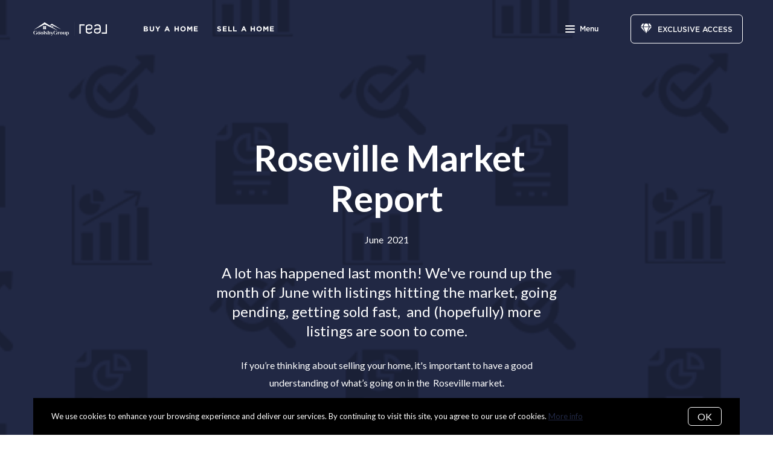

--- FILE ---
content_type: text/html;charset=UTF-8
request_url: https://www.thegoolsbygroup.com/June-2021-market-report
body_size: 22164
content:
<!DOCTYPE html> <html lang="en"> <head> <style data-system-styles>/*! normalize.css v8.0.0 | MIT License | github.com/necolas/normalize.css */html{line-height:1.15;-webkit-text-size-adjust:100%}body{margin:0}h1{font-size:2em;margin:.67em 0}hr{box-sizing:content-box;height:0;overflow:visible}pre{font-family:monospace,monospace;font-size:1em}a{background-color:rgba(0,0,0,0)}abbr[title]{border-bottom:none;text-decoration:underline;text-decoration:underline dotted}b,strong{font-weight:bolder}code,kbd,samp{font-family:monospace,monospace;font-size:1em}small{font-size:80%}sub,sup{font-size:75%;line-height:0;position:relative;vertical-align:baseline}sub{bottom:-0.25em}sup{top:-0.5em}img{border-style:none}button,input,optgroup,select,textarea{font-family:inherit;font-size:100%;line-height:1.15;margin:0}button,input{overflow:visible}button,select{text-transform:none}button,[type=button],[type=reset],[type=submit]{-webkit-appearance:button}button::-moz-focus-inner,[type=button]::-moz-focus-inner,[type=reset]::-moz-focus-inner,[type=submit]::-moz-focus-inner{border-style:none;padding:0}button:-moz-focusring,[type=button]:-moz-focusring,[type=reset]:-moz-focusring,[type=submit]:-moz-focusring{outline:1px dotted ButtonText}fieldset{padding:.35em .75em .625em}legend{box-sizing:border-box;color:inherit;display:table;max-width:100%;padding:0;white-space:normal}progress{vertical-align:baseline}textarea{overflow:auto}[type=checkbox],[type=radio]{box-sizing:border-box;padding:0}[type=number]::-webkit-inner-spin-button,[type=number]::-webkit-outer-spin-button{height:auto}[type=search]{-webkit-appearance:textfield;outline-offset:-2px}[type=search]::-webkit-search-decoration{-webkit-appearance:none}::-webkit-file-upload-button{-webkit-appearance:button;font:inherit}details{display:block}summary{display:list-item}template{display:none}[hidden]{display:none}*,*:before,*:after{box-sizing:border-box}html.fixed{width:100%;position:fixed;top:0;left:0}body{min-width:320px;font-size:16px;line-height:32px;-webkit-font-smoothing:antialiased}body,button,input,textarea{font-family:var(--secondary-font, "Source Sans Pro", sans-serif);color:#252525}body{font-family:var(--secondary-font, "Source Sans Pro", sans-serif);font-size:16px;-webkit-font-smoothing:antialiased}button:focus,button:active,input:focus,input:active,textarea:focus,textarea:active{outline:0}input{background-color:rgba(0,0,0,0)}img{max-width:100%}a{color:var(--primary-color)}h1,h2,h3,h4,h5,h6{margin-top:0;margin-bottom:20px}@media(min-width: 1px)and (max-width: 991px){h1,h2,h3,h4,h5,h6{word-break:break-word}}h1 b,h1 strong,h2 b,h2 strong,h3 b,h3 strong,h4 b,h4 strong,h5 b,h5 strong,h6 b,h6 strong{font-weight:700}h1{font-family:var(--h1-font, var(--primary-font, Roboto, sans-serif));font-size:var(--h1-font-size, 52px);font-weight:var(--h1-font-weight, 300);line-height:1.12}@media(min-width: 1px)and (max-width: 991px){h1{font-size:calc(var(--h1-font-size, 52px)*.8)}}h2{font-family:var(--h2-font, var(--primary-font, Roboto, sans-serif));font-size:var(--h2-font-size, 52px);font-weight:var(--h2-font-weight, 300);line-height:1.4}@media(min-width: 1px)and (max-width: 991px){h2{font-size:calc(var(--h2-font-size, 52px)*.8)}}h3{font-family:var(--h3-font, var(--primary-font, Roboto, sans-serif));font-size:var(--h3-font-size, 36px);font-weight:var(--h3-font-weight, 300);line-height:1.17}@media(min-width: 1px)and (max-width: 991px){h3{font-size:calc(var(--h3-font-size, 36px)*.8)}}h4{font-family:var(--h4-font, var(--primary-font, Roboto, sans-serif));font-size:var(--h4-font-size, 32px);font-weight:var(--h4-font-weight, 300);line-height:1.19}@media(min-width: 1px)and (max-width: 991px){h4{font-size:calc(var(--h4-font-size, 32px)*.9)}}h5{font-family:var(--h5-font, var(--primary-font, Roboto, sans-serif));font-size:var(--h5-font-size, 24px);font-weight:var(--h5-font-weight, 300);line-height:1.5}@media(min-width: 1px)and (max-width: 991px){h5{font-size:calc(var(--h5-font-size, 24px)*.9)}}h6{font-family:var(--h6-font, var(--primary-font, Roboto, sans-serif));font-size:var(--h6-font-size, 20px);font-weight:var(--h6-font-weight, 300);line-height:1.5}@media(min-width: 1px)and (max-width: 991px){h6{font-size:calc(var(--h6-font-size, 20px)*.9)}}p{font-family:var(--paragraph-font, var(--secondary-font, "Source Sans Pro", sans-serif));font-size:var(--paragraph-font-size, 16px);font-weight:var(--paragraph-font-weight, normal);line-height:1.85714286em;color:#6e7a87}@media(min-width: 1px)and (max-width: 991px){p{font-size:var(--paragraph-font-size-mobile, var(--paragraph-font-size, 16px))}}p:first-child{margin-top:0}p:last-child{margin-bottom:0}.hero-video-popup.active .overlay{background-color:#000}.hero-video-popup.active .video-wrapper{transform:translate3d(0, 0, 0);opacity:1}.hero-video-popup.active .close{transform:translate3d(0, 0, 0)}.hero-video-popup .overlay{width:100%;height:100%;position:fixed;z-index:100;left:0;top:0;background-color:rgba(0,0,0,0);transition:background-color 800ms ease-in-out}@media(min-width: 1px)and (max-width: 991px){.hero-video-popup .overlay{position:fixed;transition:background-color 250ms ease-in-out}}.hero-video-popup .popup{width:90vw;height:50.625vw;max-height:80vh;max-width:142.222vh;margin:auto;position:fixed;top:0;bottom:0;left:0;right:0;z-index:101}.hero-video-popup .video-wrapper{height:100%;transform:translate3d(0, 40px, 0);opacity:0;transition:transform 800ms cubic-bezier(0.77, 0, 0.175, 1),opacity 500ms ease-in-out}@media(min-width: 1px)and (max-width: 991px){.hero-video-popup .video-wrapper{transition:transform 250ms cubic-bezier(0.77, 0, 0.175, 1),opacity 250ms ease-in-out}}.hero-video-popup .video-wrapper iframe{width:100%;height:100%;position:absolute;left:0;top:0}.hero-video-popup .close{width:43px;height:43px;position:fixed;right:20px;top:20px;z-index:102;background-color:rgba(255,255,255,.2);border:1px solid rgba(255,255,255,.4);border-radius:50%;cursor:pointer;transform:translate3d(0, -150%, 0);transition:transform 350ms ease-in-out}.hero-video-popup .close:before,.hero-video-popup .close:after{content:" ";display:block;width:17px;height:3px;position:absolute;top:18px;left:12px;transform-origin:center center;background-color:#fff}.hero-video-popup .close:before{transform:rotate(45deg)}.hero-video-popup .close:after{transform:rotate(-45deg)}img.fr-dib{display:block;margin:5px auto;float:none;vertical-align:top}img.fr-fil{margin-left:0;text-align:left}img.fr-fir{margin-right:0;text-align:right}.floating-options{padding:5px 0;position:absolute;z-index:3;margin-top:1px;border-radius:3px;background-color:#fff;box-shadow:-6px 6px 10px rgba(0,0,0,.08),6px 6px 10px rgba(0,0,0,.08)}.floating-options .item{display:block;padding:3px 19px;color:#252525;text-decoration:none;cursor:pointer}.floating-options .item:hover{background-color:#f2f2f2}.floating-options.geosuggest .item{padding-left:30px;position:relative}.floating-options.geosuggest .item i{margin-right:5px}.lock-scroll{overflow:hidden}.curaytor-map{width:100%;height:500px}.page-wrapper{display:flex;flex-direction:column}.page-header{width:100%;height:51px;position:absolute;z-index:99;top:0;left:0;border-bottom:1px solid #e8e8e6;background-color:#fff;transition:background-color .4s}.page-header.fixed{position:fixed}.page-header.chime{border:none}.page-header.transparent{border-bottom:none;background-color:rgba(0,0,0,0)}@media(min-width: 1025px){.page-header.transparent.hover-effect:hover{background-color:#fff}}.page-header .container,.page-header .full-width-container,.page-header .header-content-wrapper{height:100%}.page-header .header-content-wrapper>div{height:100%}.page-header.transparent:not(.force-dark-logo) .hamburger .stripe{background-color:#fff}@media(min-width: 1025px){.page-header.transparent.hover-effect:not(.force-dark-logo):hover .page-header-logo .primary{display:block}.page-header.transparent.hover-effect:not(.force-dark-logo):hover .page-header-logo .alt{display:none}.page-header.transparent.hover-effect:not(.force-dark-logo):hover .menu-trigger .button.menu-ghost{background-color:rgba(37,37,37,.7)}.page-header.transparent.hover-effect:not(.force-dark-logo):hover .menu-trigger .button.menu-ghost:hover{background-color:var(--primary-color)}.page-header.transparent.hover-effect:not(.force-dark-logo):hover .main-menu .main-menu-item{color:#484848}.page-header.transparent.hover-effect:not(.force-dark-logo):hover .page-header-centered-with-cta .menu-trigger .button.menu-ghost,.page-header.transparent.hover-effect:not(.force-dark-logo):hover .page-header-centered-menu .menu-trigger .button.menu-ghost{color:#252525;background-color:rgba(0,0,0,0)}.page-header.transparent.hover-effect:not(.force-dark-logo):hover .page-header-centered-with-cta .menu-trigger .button.menu-ghost:hover,.page-header.transparent.hover-effect:not(.force-dark-logo):hover .page-header-centered-menu .menu-trigger .button.menu-ghost:hover{background-color:rgba(0,0,0,0)}.page-header.transparent.hover-effect:not(.force-dark-logo):hover .page-header-centered-with-cta .menu-trigger .hamburger .stripe,.page-header.transparent.hover-effect:not(.force-dark-logo):hover .page-header-centered-menu .menu-trigger .hamburger .stripe{background-color:#252525}}.page-header.transparent.hover-effect.force-dark-logo:hover .menu-trigger .button.menu-ghost{color:#fff;background-color:rgba(37,37,37,.7)}.page-header.transparent.hover-effect.force-dark-logo:hover .menu-trigger .button.menu-ghost:hover{background-color:var(--primary-color)}.page-header.transparent.hover-effect.force-dark-logo:hover .menu-trigger .hamburger .stripe{background-color:#fff}.page-header.transparent.hover-effect.force-dark-logo:hover .page-header-centered-with-cta .menu-trigger .button.menu-ghost,.page-header.transparent.hover-effect.force-dark-logo:hover .page-header-centered-menu .menu-trigger .button.menu-ghost{color:#252525;background-color:rgba(0,0,0,0)}.page-header.transparent.hover-effect.force-dark-logo:hover .page-header-centered-with-cta .menu-trigger .button.menu-ghost:hover,.page-header.transparent.hover-effect.force-dark-logo:hover .page-header-centered-menu .menu-trigger .button.menu-ghost:hover{background-color:rgba(0,0,0,0)}.page-header.transparent.hover-effect.force-dark-logo:hover .page-header-centered-with-cta .menu-trigger .hamburger .stripe,.page-header.transparent.hover-effect.force-dark-logo:hover .page-header-centered-menu .menu-trigger .hamburger .stripe{background-color:#252525}@font-face{font-family:"Gotham";font-weight:normal;font-style:normal;src:url("/assets/fonts/Gotham-Medium.otf") format("opentype")}@font-face{font-family:"Gotham";font-weight:normal;font-style:italic;src:url("/assets/fonts/Gotham-MediumItalic.otf") format("opentype")}@font-face{font-family:"Gotham";font-weight:bold;font-style:normal;src:url("/assets/fonts/Gotham-Bold.ttf") format("ttf"),url("/assets/fonts/Gotham-Bold_0.otf") format("opentype")}@font-face{font-family:"Gotham";font-weight:bold;font-style:italic;src:url("/assets/fonts/Gotham-BoldItalic.otf") format("opentype")}.page-header-chime{display:flex;align-items:center;justify-content:space-between}.page-header-chime .left{display:flex;align-items:stretch;font-family:"Gotham"}@media(min-width: 1px)and (max-width: 991px){.page-header-chime .left{justify-content:space-between;width:100%}}.page-header-chime .logo-wrapper{display:block;flex-shrink:0;min-height:40px;margin:25px 40px 25px 35px;font-size:40px}@media(min-width: 1px)and (max-width: 1440px){.page-header-chime .logo-wrapper{min-height:30px;margin:15px 30px 15px 35px;font-size:30px}}@media(min-width: 1px)and (max-width: 991px){.page-header-chime .logo-wrapper{margin:13px 30px 13px 5px;font-size:24px}}.page-header-chime .logo-wrapper img{width:auto;height:2.2em}.page-header-chime .page-header-logo{height:unset;padding:0}@media(min-width: 1px)and (max-width: 991px){.page-header-chime .main-menu{display:flex;align-items:center;padding-right:2px;position:static}}@media(min-width: 1px)and (max-width: 991px){.page-header-chime .main-menu .hamburger{width:21px;position:static;transform:none}}@media(min-width: 1px)and (max-width: 991px){.page-header-chime .main-menu .stripe{margin-top:3px}}.page-header-chime .main-menu .main-menu-items li{display:flex;align-items:center;height:100%;position:relative}.page-header-chime .main-menu .main-menu-items li,.page-header-chime .main-menu .main-menu-items li:first-child{margin:0 0 0 50px}@media(min-width: 1px)and (max-width: 1440px){.page-header-chime .main-menu .main-menu-items li,.page-header-chime .main-menu .main-menu-items li:first-child{margin:0 0 0 30px}}@media(min-width: 1px)and (max-width: 1280px){.page-header-chime .main-menu .main-menu-items li,.page-header-chime .main-menu .main-menu-items li:first-child{margin:0 0 0 20px}}.page-header-chime .main-menu .main-menu-items .main-menu-item{padding:20px 0;position:static;margin:0 5px;font-family:"Gotham";font-size:16px;font-weight:bold;text-decoration:none;letter-spacing:1.1px;text-transform:uppercase;opacity:1}@media(min-width: 1px)and (max-width: 1440px){.page-header-chime .main-menu .main-menu-items .main-menu-item{font-size:12px}}.page-header-chime .main-menu .main-menu-items .main-menu-item:after{height:4px;bottom:0}.page-header-chime .main-menu,.page-header-chime .menu-items-wrapper,.page-header-chime .items-wrapper,.page-header-chime .main-menu-items{height:100%}.page-header-chime .ctas{display:flex;align-items:center;padding-right:35px}@media(min-width: 1px)and (max-width: 991px){.page-header-chime .ctas{display:none}}.page-header-chime .header-ctas{margin-left:43px}.page-header-chime .header-ctas .button{padding:18px 20px;font-family:"Gotham";text-transform:uppercase;border:1px solid #fff;border-radius:6px;background-color:rgba(0,0,0,0)}@media(min-width: 1px)and (max-width: 1440px){.page-header-chime .header-ctas .button{padding:14px 16px}}.page-header-chime .header-ctas .button .label{font-size:16px}@media(min-width: 1px)and (max-width: 1440px){.page-header-chime .header-ctas .button .label{font-size:12px}}.page-header-chime .menu-trigger a{display:flex;align-items:center;padding:15px 10px;font-family:"Gotham";font-size:16px;background-color:rgba(0,0,0,0)}@media(min-width: 1px)and (max-width: 1440px){.page-header-chime .menu-trigger a{font-size:12px}}.page-header.chime:not(.transparent) .page-header-chime .header-ctas .button{color:#484848;border:1px solid #484848}.page-header.chime:not(.transparent) .page-header-chime .menu-trigger a{color:#484848}.page-header.chime:not(.transparent) .page-header-chime .menu-trigger a .stripe{background-color:#484848}.page-header.chime.transparent .page-header-chime .page-header-logo .primary,.page-header.chime.transparent .page-header-chime .page-header-logo .mobile{display:none}.page-header.chime.transparent .page-header-chime .page-header-logo .alt{display:block}@media(min-width: 1px)and (max-width: 991px){.page-header.chime.transparent .page-header-chime .page-header-logo .alt{display:none}}@media(min-width: 1px)and (max-width: 991px){.page-header.chime.transparent .page-header-chime .page-header-logo .mobile-alt{display:block}}.page-header.chime.hover-effect:hover .page-header-chime .header-ctas .button{color:#484848;border:1px solid #484848}.page-header-logo{height:100%;padding:8px}.page-header-logo img{display:block;max-height:100%}@media(min-width: 1px)and (max-width: 991px){.page-header-logo .primary{display:none}}.page-header-logo .mobile{display:none}@media(min-width: 1px)and (max-width: 991px){.page-header-logo .mobile{display:block}}.page-header-logo .alt{display:none}.page-header-logo .mobile-alt{display:none}@media(min-width: 1px)and (max-width: 991px){.main-menu{width:100%;height:100%;position:absolute;top:0;left:0}}.main-menu .hamburger{display:none}@media(min-width: 1px)and (max-width: 991px){.main-menu .hamburger{display:inline-block;position:absolute;z-index:1;top:50%;left:16px;transform:translate(0, -50%)}}.main-menu .menu-items-wrapper{display:flex;align-items:center}.main-menu .items-wrapper{float:left;transition:opacity .4s}@media(min-width: 1px)and (max-width: 991px){.main-menu .items-wrapper{display:none}}.main-menu .items-wrapper-mobile-only{display:none}@media(min-width: 1px)and (max-width: 991px){.main-menu .items-wrapper-mobile-only{display:block}}.main-menu .items-title{display:none;font-size:13px;font-weight:bold;line-height:19px;color:#b7c3cf;text-transform:uppercase}@media(min-width: 1px)and (max-width: 991px){.main-menu .items-title{display:block;padding:0 16px}}.main-menu .main-menu-items{padding:0;margin:0;line-height:1.125;list-style-type:none}.main-menu .main-menu-items:before,.main-menu .main-menu-items:after{content:"";display:table}.main-menu .main-menu-items:after{clear:both}@media(min-width: 1px)and (max-width: 991px){.main-menu .main-menu-items{display:block;width:100%;padding:0 16px;margin-top:12px;font-size:20px;line-height:44px}}.main-menu .main-menu-items a{font-family:var(--navigation-font);font-size:var(--navigation-font-size);font-weight:var(--navigation-font-weight)}.force-dark-logo .main-menu .main-menu-items a{color:#252525}.main-menu .main-menu-items li{float:left;margin-left:22px}@media(min-width: 1px)and (max-width: 991px){.main-menu .main-menu-items li{float:none;margin-left:0}}.main-menu .main-menu-items li:first-child{margin-left:0}.main-menu .main-menu-item{display:block;padding:16px 7px;position:relative;font-size:13px;line-height:18px;color:#252525;text-decoration:none;text-transform:uppercase;opacity:.7}@media(min-width: 1025px){.main-menu .main-menu-item{color:#484848;text-decoration:none}}@media(min-width: 1px)and (max-width: 991px){.main-menu .main-menu-item{display:block;padding:0 0 0 2px;font-size:18px;line-height:40px;color:#666a71;text-transform:none;opacity:1}}.main-menu .main-menu-item:after{content:" ";display:block;height:1px;position:absolute;right:0;bottom:5px;left:0;background-color:rgba(0,0,0,0);transition:background 150ms ease-in-out}.main-menu .main-menu-item.active,.main-menu .main-menu-item:hover{opacity:1}.main-menu .main-menu-item.active:after,.main-menu .main-menu-item:hover:after{background-color:currentColor}.main-menu .menu-trigger{float:left;margin-left:22px}@media(min-width: 1px)and (max-width: 991px){.main-menu .menu-trigger{display:none}}.main-menu .menu-trigger .hamburger{display:inline-block}.transparent .main-menu-item{color:#fff}@media(min-width: 1px)and (max-width: 991px){.transparent .main-menu-item{color:#252525}}.hamburger{display:inline-block;width:16px;cursor:pointer}@media(min-width: 1px)and (max-width: 991px){.hamburger{width:18px}}.hamburger .stripe{display:block;height:2px;margin-top:3px;background-color:#000;border-radius:10px;transition:opacity .2s,transform .2s,background-color .1s}@media(min-width: 1px)and (max-width: 991px){.hamburger .stripe{margin-top:4px;border-radius:0}}.hamburger .stripe:first-child{margin-top:0}.hamburger.active{composes:Hamburger}.hamburger.active .stripe:nth-child(1){transform:rotate(45deg) translate(3px, 4px)}@media(min-width: 1px)and (max-width: 991px){.hamburger.active .stripe:nth-child(1){transform:rotate(45deg) translate(3px, 4px)}}.hamburger.active .stripe:nth-child(2){opacity:0}.hamburger.active .stripe:nth-child(3){transform:rotate(-45deg) translate(3px, -4px)}@media(min-width: 1px)and (max-width: 991px){.hamburger.active .stripe:nth-child(3){transform:rotate(-45deg) translate(4px, -6px)}}.menu-trigger .button{height:auto;min-height:0;padding:13px 30px;font-family:var(--navigation-font);font-size:var(--navigation-font-size);font-weight:var(--navigation-font-weight);line-height:1em;border:none}.menu-trigger .button.menu-ghost{opacity:1;transition:background-color 300ms ease}.menu-trigger .button.menu-ghost:not(:hover){background-color:rgba(0,0,0,0)}.menu-trigger .hamburger{display:inline-block;top:1px;margin-right:8px}@media(min-width: 1px)and (max-width: 991px){.menu-trigger .hamburger{margin:0}}.menu-trigger .stripe{background-color:#fff}.button-secondary,.button{display:inline-block;min-height:60px;padding:0 30px;position:relative;font-family:var(--buttons-font, var(--primary-font, Roboto, sans-serif));font-size:var(--buttons-font-size, 16px);font-weight:var(--buttons-font-weight, 500);line-height:57px;text-align:center;color:var(--buttons-color, var(--primary-color));text-decoration:none;border-width:1px;border-style:solid;border-radius:var(--button-border-radius, 4px);cursor:pointer}@media(min-width: 1px)and (max-width: 991px){.button-secondary,.button{display:block;width:100%}}.button-secondary br,.button br{display:none}.loading.button-secondary .inside,.loading.button .inside{opacity:0}.loading.button-secondary .spinner,.loading.button .spinner{opacity:1}.button-secondary>i,.button>i,.button-secondary span>i,.button span>i{animation-duration:1s}.button-secondary>i:only-child,.button>i:only-child,.button-secondary span>i:only-child,.button span>i:only-child{padding:0;margin:0}.button-secondary>i:last-child,.button>i:last-child,.button-secondary span>i:last-child,.button span>i:last-child{margin-left:10px}.button-secondary>i:first-child,.button>i:first-child,.button-secondary span>i:first-child,.button span>i:first-child{margin-right:10px}.button-secondary .inside,.button .inside{line-height:57px;opacity:1;transition:opacity .15s}.button-secondary .spinner,.button .spinner{position:absolute;top:50%;right:0;left:0;margin-top:-9px;line-height:18px;text-align:center;opacity:0;transition:opacity .15s}.button-secondary .spinner .fas,.button .spinner .fas,.button-secondary .spinner .far,.button .spinner .far,.button-secondary .spinner .fal,.button .spinner .fal,.button-secondary .spinner .fab,.button .spinner .fab{transform-origin:center center;font-size:19px;line-height:19px}.button{border-color:var(--buttons-color, var(--primary-color));background-color:rgba(0,0,0,0);transition:opacity .2s}.button:hover{opacity:.8}.button-full{color:#fff;background-color:var(--buttons-color, var(--primary-color));transition:opacity .2s}.button-full:hover{opacity:.9}.button-secondary{border-color:rgba(var(--buttons-color-rgb, var(--primary-color-rgb)), 0.2);background-color:rgba(var(--buttons-color-rgb, var(--primary-color-rgb)), 0.1);transition:border-color .2s,background-color .2s}.button-secondary:hover{border-color:rgba(var(--buttons-color-rgb, var(--primary-color-rgb)), 0.5);background-color:rgba(var(--buttons-color-rgb, var(--primary-color-rgb)), 0.15)}.button-secondary:before{content:"";width:100%;height:100%;position:absolute;z-index:-1;top:0;left:0;border-radius:var(--button-border-radius, 4px);background-color:#fff}.header-ctas .button{height:auto;min-height:0;padding:13px 30px;margin-left:20px;font-size:16px;line-height:16px;border:none}@media(min-width: 1px)and (max-width: 991px){.header-ctas .button{display:block;width:100%;padding-right:15px;padding-left:15px;margin-top:15px;margin-left:0;text-align:center}}.header-ctas .button:first-child{margin-left:0}@media(min-width: 1px)and (max-width: 991px){.header-ctas .button:first-child{margin-top:0}}.header-ctas .button .inside{line-height:16px}.header-ctas .button .label{font-size:16px;line-height:16px}@media(min-width: 1px)and (max-width: 991px){.header-ctas .button .label{display:none}}@media(min-width: 1px)and (max-width: 991px){.header-ctas .button .fas,.header-ctas .button .far,.header-ctas .button .fal,.header-ctas .button .fab{margin:0}}[data-fade-effect]{opacity:0}.container,.full-width-container{width:100%;max-width:1170px;padding:0 15px;margin:0 auto}@media(min-width: 1px)and (max-width: 991px){.container,.full-width-container{padding:0 15px !important}}.full-width-container{max-width:none}.overlay-menu-wrapper{width:100vw;height:100vh;position:fixed;z-index:0;top:0;left:0;visibility:hidden;transition:all .4s cubic-bezier(0.645, 0.045, 0.355, 1)}.overlay-menu-wrapper.active{z-index:9999999999;visibility:visible}.overlay-menu-wrapper.active .overlay-menu-background{opacity:.45}.overlay-menu-wrapper.active .overlay-menu-content{right:-23px}@media(min-width: 1px)and (max-width: 767px){.overlay-menu-wrapper.active .overlay-menu-content{right:0}}.overlay-menu-wrapper.active .overlay-menu-content .btn-close{opacity:1}.overlay-menu-wrapper.active .overlay-menu-content .close-icon:before{transform:rotate(45deg)}.overlay-menu-wrapper.active .overlay-menu-content .close-icon:after{transform:rotate(-45deg)}.overlay-menu-wrapper .overlay-menu-background{width:100%;height:100%;position:absolute;z-index:0;top:0;left:0;background-color:#000;opacity:0;transition:opacity .4s cubic-bezier(0.645, 0.045, 0.355, 1)}.overlay-menu-wrapper .overlay-menu-content{width:551px;height:100%;padding:70px 55px 48px 32px;position:absolute;z-index:1;top:0;right:-551px;background-color:var(--menu-color, #fff);overflow-y:scroll;transition:right .4s cubic-bezier(0.645, 0.045, 0.355, 1)}@media(min-width: 1px)and (max-width: 767px){.overlay-menu-wrapper .overlay-menu-content{width:100%;padding:75px 20px;right:-100%}}.overlay-menu-wrapper .overlay-menu-content .btn-close{position:fixed;top:20px;right:56px;opacity:0;transition:opacity .25s}@media(min-width: 1px)and (max-width: 767px){.overlay-menu-wrapper .overlay-menu-content .btn-close{top:17px;right:16px}}.overlay-menu-wrapper .overlay-menu-content .close-icon:before,.overlay-menu-wrapper .overlay-menu-content .close-icon:after{transition:transform .25s}.overlay-menu-wrapper .overlay-menu-content .close-icon:before{transform:rotate(0)}.overlay-menu-wrapper .overlay-menu-content .close-icon:after{transform:rotate(0)}.overlay-menu-wrapper .links-wrapper,.overlay-menu-wrapper .menu-blog-posts{margin-bottom:20px;border-bottom:1px solid #ebeef2}@media(min-width: 1px)and (max-width: 767px){.overlay-menu-wrapper .links-wrapper,.overlay-menu-wrapper .menu-blog-posts{padding-bottom:25px;margin-bottom:40px}}.overlay-menu-wrapper .subsection-title,.overlay-menu-wrapper .menu-links-group-title{font-family:Roboto,sans-serif;font-size:12px;font-weight:500;line-height:32px;color:var(--primary-color);letter-spacing:2.3px;text-transform:uppercase}.overlay-menu-wrapper+#page-wrapper,.overlay-menu-wrapper+#page-wrapper+.page-footer{transform:none;transition:transform .4s cubic-bezier(0.645, 0.045, 0.355, 1)}body.overlay-menu-active #page .main-menu .items-wrapper{opacity:0}@media(min-width: 1px)and (max-width: 991px){body.overlay-menu-active #page .main-menu .items-wrapper{opacity:1}}body.overlay-menu-active #page #page-wrapper,body.overlay-menu-active #page .page-footer{transform:translateX(-192.85px)}@media(min-width: 1px)and (max-width: 767px){body.overlay-menu-active #page #page-wrapper,body.overlay-menu-active #page .page-footer{transform:none}}body.overlay-menu-active.scrollbar-visible .page-header,body.overlay-menu-active.scrollbar-visible #page{width:calc(100% - 15px)}.overlay-menu-content .btn-close{width:110px;height:48px;padding-right:35px;position:absolute;font-family:Roboto,sans-serif;font-size:18px;font-weight:500;line-height:48px;color:#808d98;border:none;border-radius:4px;background-color:rgba(0,0,0,0);cursor:pointer;transition:background-color .2s}.overlay-menu-content .btn-close:hover{background-color:#f3f4f5}.overlay-menu-content .close-icon{width:18px;height:18px;position:absolute;top:10px;right:12px}.overlay-menu-content .close-icon:before,.overlay-menu-content .close-icon:after{content:"";display:block;width:18px;height:2px;position:absolute;top:14px;right:7px;transform-origin:center center;background-color:#9d9d9d}.overlay-menu-content .close-icon:before{transform:rotate(45deg)}.overlay-menu-content .close-icon:after{transform:rotate(-45deg)}.overlay-menu-content .menu-links{padding:0;margin:0;list-style-type:none}.overlay-menu-content .menu-links li{padding-bottom:13px}@media(min-width: 1px)and (max-width: 767px){.overlay-menu-content .menu-links li{padding-bottom:15px}}.overlay-menu-content .menu-links-group .menu-links-group-title{margin-top:15px;margin-bottom:5px}.overlay-menu-content .menu-link{position:relative;font-size:var(--navigation-font-size, 24px);font-weight:var(--navigation-font-weight, 400);line-height:calc(var(--navigation-font-size, 24px)*1.7);color:var(--menu-font-color, #404040);text-decoration:none;transition:all .2s}@media(min-width: 1px)and (max-width: 767px){.overlay-menu-content .menu-link{font-size:20px;line-height:32px}}.overlay-menu-content .menu-link:after{content:"";width:0;height:1px;position:absolute;bottom:0;left:0;background-color:var(--primary-color, #404040);transition:width .2s}.overlay-menu-content .menu-link:hover{color:var(--primary-color, #404040)}@media(min-width: 1px)and (max-width: 767px){.overlay-menu-content .menu-link:hover{color:currentColor}}.overlay-menu-content .menu-link:hover:after{width:100%}.overlay-menu-content .contact-details .subsection-title{margin-bottom:10px}.overlay-menu-content .contact-details a,.overlay-menu-content .contact-details address{display:block;padding:5px 0;font-family:Roboto,sans-serif;font-size:14px;font-style:normal;line-height:20px;color:var(--menu-font-color, #404040);text-decoration:none}.overlay-menu-content .contact-details a{transition:color .2s}.overlay-menu-content .contact-details a:hover{color:var(--primary-color, currentColor)}.overlay-menu-content .socials{padding:10px 0;margin:0;list-style-type:none}.overlay-menu-content .socials li{display:inline-block;padding-right:16px}.overlay-menu-content .socials li a{color:#404040}.pretty-link-wrapper .content__pretty-link{display:flex;padding:30px;border:1px solid #d8dfe6}@media(min-width: 1px)and (max-width: 991px){.pretty-link-wrapper .content__pretty-link{display:block}}.pretty-link-wrapper .content__pretty-link-img{flex:0 0 260px;margin-right:30px}@media(min-width: 1px)and (max-width: 991px){.pretty-link-wrapper .content__pretty-link-img{margin-right:0;margin-bottom:20px;text-align:center}}.pretty-link-wrapper .content__pretty-link-img img{display:inline-block;max-width:100%;vertical-align:top}.pretty-link-wrapper .content__pretty-link-content h3{margin:0 0 8px;font-size:36px;font-weight:700}@media(min-width: 1px)and (max-width: 991px){.pretty-link-wrapper .content__pretty-link-content h3{font-size:29px}}.pretty-link-wrapper .content__pretty-link-content h3 a{color:#252525;text-decoration:none}.pretty-link-wrapper .content__pretty-link-content p{margin-bottom:8px;font-size:15px;line-height:26px}.pretty-link-wrapper .content__pretty-link-content p:last-child{margin-bottom:0}.pretty-link-wrapper .content__pretty-link-content p a{display:inline-block;padding:2px 10px 2px 0;font-size:14px;font-weight:700;line-height:20px;text-decoration:none;text-transform:uppercase}a.big-button,a.small-button{display:inline-block;padding:16px 32px;position:relative;font-family:var(--buttons-font, var(--primary-font, Roboto, sans-serif));font-size:var(--buttons-font-size, 16px);font-weight:var(--buttons-font-weight, 500);line-height:var(--buttons-font-size, 16px);text-align:center;color:#fff;text-decoration:none;border:2px solid var(--buttons-color, var(--primary-color));border-radius:4px;background-color:var(--buttons-color, var(--primary-color));cursor:pointer;transition:opacity .2s}a.big-button:hover,a.small-button:hover{opacity:.8}a.small-button{padding:10px 20px}a.ghost-button{display:inline-block;padding:10px 20px;margin:0 3px;font-size:16px;line-height:24px;color:var(--buttons-color, var(--primary-color));text-decoration:none;border-radius:6px;background-color:rgba(0,0,0,0);cursor:pointer;transition:all .2s}a.ghost-button:hover{box-shadow:0 3px 6px 0 rgba(0,0,0,.15),inset 0 1px 1px 0 rgba(0,0,0,.05)}a.ghost-button:focus{background-color:rgba(var(--buttonsColorRgb, var(--primaryColorRgb)), 0.05);box-shadow:none}a.ghost-button:disabled{color:#a4a4a4;opacity:.4}.page-block{position:relative}.page-block .background-image{width:100%;position:absolute;top:0;bottom:0;left:0;background-position:center center;background-size:cover}@media(min-width: 1025px){.page-block .background-image{background-position:center center !important}}.page-block .background-image.preview{display:none}@media(min-width: 1px)and (max-width: 1024px){.page-block .background-image.preview{display:block}}.page-block .background-image.overlay:before{content:"";width:100%;height:100%;position:absolute;top:0;left:0;background-color:rgba(0,0,0,.5)}.page-block .background-image[data-parallax]{top:-30px;bottom:-30px}.page-block-hero{padding:200px 0 265px;position:relative;color:#fff;background-position:center center;background-size:cover}@media(min-width: 1px)and (max-width: 991px){.page-block-hero{padding:80px 0 !important;text-align:center}}@media(min-width: 1px)and (max-width: 991px){.page-block-hero.no-mobile-padding{padding:0 !important}}.page-block-hero.parallax-container{overflow:hidden}.page-block-hero p{color:#fff}.page-block-hero .container{position:relative}.page-block-hero .content-wrapper{opacity:1;visibility:visible;transition:opacity .2s,visibility .2s}.page-block-hero .content-wrapper.hide{opacity:0;visibility:hidden}.page-block-hero .circle-check-image{transform:scale(0);transform-origin:center center;transition:transform .3s cubic-bezier(0.175, 0.885, 0.32, 1.275) .4s}.page-block-hero .confirmation-showing .confirmation-page{opacity:1;visibility:visible}.page-block-hero .confirmation-showing .circle-check-image{transform:scale(1)}.page-block-hero-type-features{padding:150px 0 60px}.page-block-hero-type-features p a{color:var(--highlight-color)}.hero-features{padding:0 15px;margin:0 auto}@media(min-width: 1px)and (max-width: 991px){.hero-features{max-width:720px;padding:0}}.hero-features .main-content{max-width:580px;margin:0 auto;margin-bottom:60px;text-align:center}.hero-features .main-content p{margin:0;margin-bottom:1.6em}.hero-features .features-list{display:flex;flex-flow:row wrap;justify-content:center;padding-top:40px;border-top:1px solid #f3f4f6}.hero-features .features-list h3{margin:0;margin-bottom:10px}.hero-features .features-list p{margin:0;margin-bottom:20px}.hero-features .single-feature{width:25%;padding:10px 15px;position:relative;margin-bottom:30px;text-align:center}@media(min-width: 1px)and (max-width: 991px){.hero-features .single-feature{width:50%}}@media(min-width: 1px)and (max-width: 600px){.hero-features .single-feature{width:100%}}.hero-features .single-feature a{display:block;position:absolute;top:0;right:0;bottom:0;left:0}.hero-features .single-feature img{height:auto}.hero-features .single-feature-icon{display:block;margin-bottom:20px}.hero-features .single-feature-icon svg{display:block;margin:0 auto}.hero-features .single-feature-content{margin-top:10px}.hero-features .button-wrapper{min-height:50px;margin-top:40px}.page-block-stats{padding:100px 0;position:relative}@media(min-width: 1px)and (max-width: 991px){.page-block-stats{padding:50px 0 !important}}.page-block-stats .container{position:relative}.stats-type-side-by-side .cols{display:flex;align-items:center}@media(min-width: 1px)and (max-width: 991px){.stats-type-side-by-side .cols{display:block;text-align:center}}.stats-type-side-by-side .content{flex:0 0 56%;padding-top:15px;padding-right:70px}@media(min-width: 1px)and (max-width: 991px){.stats-type-side-by-side .content{padding:0 0 30px 0}}.stats-type-side-by-side .items{flex:0 0 44%}.stats-type-side-by-side .items-inner{display:flex;flex-wrap:wrap;margin:0 -18px}@media(min-width: 1px)and (max-width: 991px){.stats-type-side-by-side .items-inner{margin:0 -15px}}.stats-type-side-by-side .button-wrapper{padding-top:25px}.stats-type-side-by-side .left,.stats-type-side-by-side .right{flex:0 0 50%;max-width:50%}@media(min-width: 1px)and (max-width: 600px){.stats-type-side-by-side .left,.stats-type-side-by-side .right{flex:0 0 100%;max-width:100%}}.stats-type-side-by-side.left .content{padding-right:0;padding-left:70px}@media(min-width: 1px)and (max-width: 991px){.stats-type-side-by-side.left .content{padding:0 0 30px 0}}.stats-type-side-by-side.left .items{order:-1}@media(min-width: 992px){.stats-type-side-by-side .image-wrapper{font-size:44px}.stats-type-side-by-side .item-content h3{font-size:38px;margin-bottom:10px}}@media(min-width: 992px){.blog-post-entry .stats-type-side-by-side .image-wrapper{font-size:30px;line-height:40px}.blog-post-entry .stats-type-side-by-side .item-content h3{font-size:24px;margin-bottom:5px}.blog-post-entry .stats-type-side-by-side .item-content p{font-size:14px;line-height:1.2em}}.stats-item{flex:1 1 100%;max-width:33.3333%;padding:12px 15px;text-align:center;z-index:10}.stats-type-side-by-side .stats-item{flex:0 0 100%;max-width:100%;padding:12px 18px}@media(min-width: 1px)and (max-width: 991px){.stats-type-side-by-side .stats-item{padding:12px 15px}}@media(min-width: 1px)and (max-width: 600px){.stats-type-side-by-side .stats-item{flex:0 0 100%;max-width:350px;margin:0 auto}}@media(min-width: 1px)and (max-width: 991px){.stats-item{flex:0 0 50%;max-width:50%}}@media(min-width: 1px)and (max-width: 600px){.stats-item{flex:0 0 100%;max-width:350px}}.stats-item .inner{padding-bottom:95%;position:relative}.stats-item .box-wrapper{position:absolute;top:0;left:0;right:0;bottom:0}.stats-item .box-wrapper .stats-parallax{height:100%}.stats-item .box-wrapper .parallax-inner{height:100%}.stats-item .box{display:flex;height:100%;flex-direction:column;justify-content:center;padding:20px;background-color:#fff;border:1px solid #d8dfe6;border-radius:3px;box-shadow:2px 2px 10px rgba(0,0,0,.1)}.stats-item .box:hover .stats-item-menu{opacity:1;visibility:visible}.stats-item .item-content{padding-top:5px}.stats-item .item-content>*:first-child{margin-top:0}.stats-item .item-content>*:last-child{margin-bottom:0}.stats-item .item-content h1,.stats-item .item-content h2,.stats-item .item-content h3,.stats-item .item-content h4,.stats-item .item-content h5,.stats-item .item-content h6{color:var(--primary-color)}.stats-item .item-content p{margin-top:0;margin-bottom:0;line-height:1.4em;color:inherit}.stats-item .big .headline{font-size:72px;line-height:96px}.stats-item .image-wrapper{font-size:48px;line-height:68px;color:var(--primary-color)}.stats-item .image-wrapper img{display:inline-block;vertical-align:top;max-width:100%;height:auto}.page-block-cta p{font-size:20px;line-height:1.5em}.page-block-cta{padding:100px 0;position:relative}@media(min-width: 1px)and (max-width: 991px){.page-block-cta{padding:50px 0 !important}}.page-block-cta .container{position:relative}.page-block-cta .content-wrapper{opacity:1;visibility:visible;transition:opacity .2s,visibility .2s}.page-block-cta .content-wrapper.hide{opacity:0;visibility:hidden}.page-block-cta .circle-check-image{transform-origin:center center;transform:scale(0);transition:transform .3s cubic-bezier(0.175, 0.885, 0.32, 1.275) .4s}.page-block-cta .confirmation-showing .confirmation-page{opacity:1;visibility:visible}.page-block-cta .confirmation-showing .circle-check-image{transform:scale(1)}.page-block-cta .circle-check-image{width:65px;margin:0 auto 15px}.page-block-cta .circle-check-image svg{width:65px;height:auto}.cta-type-button .button-wrapper .button{margin-top:38px;margin-right:10px;margin-left:10px;text-align:center}@media(min-width: 1px)and (max-width: 991px){.cta-type-button .button-wrapper .button{margin-left:0;margin-right:0}}.cta-type-button .microcopy{margin-top:16px;margin-bottom:0}.page-block-align-left .cta-type-button .button-wrapper .button:first-child{margin-left:0}.page-block-align-center .cta-type-button .content,.page-block-align-center .cta-type-button .button-wrapper,.page-block-align-center .cta-type-button .microcopy{text-align:center}.page-block-align-right .cta-type-button .content,.page-block-align-right .cta-type-button .button-wrapper,.page-block-align-right .cta-type-button .microcopy{text-align:right}.page-block-align-right .cta-type-button .button-wrapper .button:last-child{margin-right:0}.page-block-basic-text{padding:85px 0 80px;position:relative}@media(min-width: 1px)and (max-width: 991px){.page-block-basic-text{padding:50px 0 40px !important}}.page-block-basic-text .container{max-width:1170px;padding:0 15px;position:relative;z-index:1}.page-block-basic-text .full-width-container{position:relative}.rich-text img{max-width:100%}.rich-text img.full-width{width:100vw;max-width:none;position:relative;left:50%;transform:translate(-50%)}.rich-text img.fr-fil{max-width:calc(100% - 10px);float:left;margin:10px 10px 10px 0}.rich-text blockquote{padding:0 5px;margin-right:0;margin-left:0;color:var(--primary-color);border-left:2px solid var(--primary-color)}.rich-text ul,.rich-text ol{font-size:16px;line-height:32px}.rich-text .video{padding-top:56.25%;position:relative;margin-right:0;margin-left:0}.rich-text .video iframe{width:100%;height:100%;position:absolute;top:0;left:0}.rich-text p.button{padding:0;border:none}.rich-text .pasted-url{max-width:740px;margin:30px auto 0;box-shadow:0 0 8px rgba(5,6,6,.06)}.rich-text .pasted-url h3{margin:0;font-size:25px;font-weight:bold;line-height:27px}.rich-text .pasted-url h3 a{color:#252525;text-decoration:none}.rich-text .pasted-url h3 a:hover{color:var(--primary-color)}.rich-text .pasted-url p{margin:15px 0;font-size:21px;line-height:25px}.rich-text .pasted-url .row{display:flex}.rich-text .pasted-url .txt{flex-grow:1;padding:20px 30px}.rich-text .pasted-url .img-cell{flex-shrink:0;width:30%}.rich-text .pasted-url .img-cell a{display:block;padding-top:100%;background-position:center center;background-size:cover}.rich-text .pasted-url .img-cell a:hover{opacity:.9}.rich-text .pasted-url .button a{display:inline-block;padding:10px 20px;font-size:17px;font-weight:600;line-height:25px;color:#fff;text-decoration:none;letter-spacing:3px;text-transform:uppercase;border-radius:var(--button-border-radius);background-color:var(--primary-color)}.rich-text .pasted-url .button a:hover{opacity:.9}.rich-text .big-button,.rich-text .small-button{display:inline-block;font-size:16px;color:#fff;text-decoration:none;border-radius:var(--button-border-radius);background-color:var(--buttons-color, var(--primary-color));transition:opacity 300ms ease-in-out}.rich-text .big-button:hover,.rich-text .small-button:hover{opacity:.9}.page-block-text-with-image{padding:60px 0}@media(min-width: 1px)and (max-width: 991px){.page-block-text-with-image{padding:50px 0 !important}}.text-with-image-side-by-side{padding:40px 0}@media(min-width: 1px)and (max-width: 991px){.text-with-image-side-by-side{padding:0}}.text-with-image-side-by-side .container{max-width:1140px;padding:0 15px;margin:0 auto}@media(min-width: 1px)and (max-width: 991px){.text-with-image-side-by-side .container{padding:0}}.text-with-image-side-by-side .full-width-container{padding:0 15px;margin:0 auto}.text-with-image-side-by-side .inner{display:flex;align-items:center;justify-content:space-between}@media(min-width: 1px)and (max-width: 991px){.text-with-image-side-by-side .inner{flex-direction:column}}.text-with-image-side-by-side .content{flex-grow:1;padding-right:70px}@media(min-width: 1px)and (max-width: 991px){.text-with-image-side-by-side .content{padding:0;order:1;margin-top:30px;text-align:center}}.text-with-image-side-by-side .image-wrapper,.text-with-image-side-by-side .video{flex-shrink:0;border-radius:4px;overflow:hidden}.text-with-image-side-by-side .image-wrapper img,.text-with-image-side-by-side .video img{max-width:100%}.text-with-image-side-by-side .image-wrapper{max-width:45%}@media(min-width: 1px)and (max-width: 991px){.text-with-image-side-by-side .image-wrapper{max-width:none}}.text-with-image-side-by-side .video{flex-shrink:0;width:640px;max-width:100%;position:relative;margin:0 auto;border-radius:4px;overflow:hidden}.text-with-image-side-by-side .video video,.text-with-image-side-by-side .video iframe{width:100%;height:100%;position:absolute;z-index:1;top:0;left:0}.text-with-image-side-by-side .video-inner{padding-top:56.25%}.text-with-image-side-by-side .play-button{position:absolute;z-index:2;top:50%;left:50%;transform:translate(-50%, -50%)}.page-block-align-right .text-with-image-side-by-side .content{padding-right:0;padding-left:30px;order:1}@media(min-width: 1px)and (max-width: 991px){.page-block-align-right .text-with-image-side-by-side .content{padding:0}}.cookies-info .container{position:fixed;z-index:105;bottom:0;left:50%;transform:translate(-50%)}.cookies-info .cookies-info-wrapper{display:flex;flex-flow:row wrap;justify-content:space-between;align-items:center;padding:0 30px;margin:0 -15px;font-size:13px;line-height:1.2em;color:#fff;background-color:#000}.cookies-info .cookies-info-wrapper>div{padding:15px 0}.cookies-info .cookies-info-wrapper .button{height:auto;min-height:initial;padding:5px 15px;line-height:1.2em;color:#fff;border-color:#fff}.cookies-info .cookies-info-wrapper .button .inside{line-height:1.2em}.footer-listing-signature .listing-signature{padding:15px 0;text-align:center}.page-footer{background-color:var(--footer-background-color, white)}@media(min-width: 1px)and (max-width: 991px){.page-footer{padding:20px 14px}}@media(min-width: 1px)and (max-width: 991px){.page-footer .container{padding:0}}.page-footer-black{background-color:var(--footer-background-color, black);color:#fff}.page-footer-top{padding:35px 0;overflow:hidden}@media(min-width: 1px)and (max-width: 991px){.page-footer-top{padding:0}}.page-footer-top .logos-wrapper{display:flex;flex-wrap:wrap;align-items:center;margin:0 -20px}.page-footer-top .logo{padding:0 20px}.page-footer-top .logo img{max-width:260px;height:auto}.page-footer-content{display:flex;padding-bottom:40px}@media(min-width: 1px)and (max-width: 991px){.page-footer-content{display:block}}@media(min-width: 1px)and (max-width: 991px){.page-footer-content .row{display:block}}.page-footer-content a{color:#616972;text-decoration:none}.page-footer-content a:hover{color:#252525}@media(min-width: 1px)and (max-width: 991px){.page-footer-content .col-3,.page-footer-content .col-4,.page-footer-content .col-5{width:100%;padding:0}}.page-footer-content .tagline{margin:0 0 20px;font-size:28px;font-weight:300}.page-footer-content .description{max-width:180px;margin:0;font-size:14px;font-weight:300;line-height:24px;color:#616972}.page-footer-content .socials{padding:20px 0 0;margin:0;font-size:18px;list-style-type:none}.page-footer-content .social-item{display:inline-block;margin-right:18px;margin-bottom:15px;vertical-align:top}.page-footer-content .social-item a>svg path{fill:#616972}.page-footer-content .social-item a:hover svg path{fill:#252525}.page-footer-content .social-tiktok,.page-footer-content .social-x{width:15px;height:auto;position:relative}.page-footer-content .menu-title{margin-bottom:10px;font-size:18px;line-height:26px}.page-footer-content .company-name{margin-bottom:10px;font-size:18px;line-height:26px}.page-footer-content .menu{padding:0;margin:0;line-height:1.625;list-style-type:none;column-count:2;column-gap:30px}@media(min-width: 1px)and (max-width: 991px){.page-footer-content .menu{column-count:1;column-gap:0}}.page-footer-content .menu a{font-family:var(--navigation-font);font-size:var(--navigation-font-size);font-weight:var(--navigation-font-weight);word-wrap:break-word}.page-footer-content .menu-item{margin-bottom:10px}.page-footer-content .newsletter-headline{margin-bottom:10px;font-size:18px;line-height:26px}.page-footer-content .newsletter-subheadline{margin:0;font-size:16px;line-height:24px}.page-footer-content .newsletter-form-wrapper{position:relative;margin-top:40px}.page-footer-content .circle-check-image{width:45px;transform:scale(0);transform-origin:center center;margin-right:10px;margin-bottom:0;transition:transform .3s cubic-bezier(0.175, 0.885, 0.32, 1.275) .4s}.page-footer-content .circle-check-image svg{width:100%;height:auto}.page-footer-content .show .confirmation-page{z-index:1;opacity:1;visibility:visible}.page-footer-content .show .circle-check-image{transform:scale(1)}.page-footer-content .lead-form-email.hide{display:none;visibility:hidden}.page-footer-content .confirmation-page{justify-content:flex-start;z-index:-1}.page-footer-content .confirmation-page>div{display:flex}.page-footer-content .confirmation-page p{color:inherit}.page-footer-content .powered-by-curaytor{width:204px;max-width:100%;margin-top:20px;margin-bottom:20px}.page-footer-black .page-footer-content{color:#fff}.page-footer-black .page-footer-content a{color:#ced1d6}.page-footer-black .page-footer-content a:hover{color:#fff}.page-footer-black .page-footer-content .socials a{color:#fff}.page-footer-black .page-footer-content .socials a:hover{color:#ced1d6}.page-footer-black .page-footer-content .newsletter-subheadline,.page-footer-black .page-footer-content .newsletter-info{color:#ced1d6}.col{padding:0 15px;box-sizing:border-box}.col:first-child{padding-left:0}.col:last-child{padding-right:0}.col-1{width:8.3333333333%}.col-2{width:16.6666666667%}.col-3{width:25%}.col-4{width:33.3333333333%}.col-5{width:41.6666666667%}.col-6{width:50%}.col-7{width:58.3333333333%}.col-8{width:66.6666666667%}.col-9{width:75%}.col-10{width:83.3333333333%}.col-11{width:91.6666666667%}.lead-form-email form{display:flex;align-items:center;width:560px;max-width:100%;padding:6px 6px 6px 12px;position:relative;border:solid 1px #e0e5ea;border-radius:4px;background-color:#fff}@media(min-width: 1px)and (max-width: 991px){.lead-form-email form{display:block;width:100%;padding:0;border:none;border-radius:0;background-color:rgba(0,0,0,0)}}.lead-form-email form ::placeholder{color:#bcc8d6}.lead-form-email input{display:block;flex-grow:1;width:100%;padding:0;font-size:16px;line-height:28px;border:none}.lead-form-email button[type=submit]{display:block;width:100%;min-height:0;padding-top:13px;padding-bottom:13px;line-height:normal}.lead-form-email button[type=submit][disabled]{position:relative;pointer-events:none;opacity:.5}.lead-form-email button[type=submit][disabled]:before{content:"";position:absolute;top:0;left:0;right:0;bottom:0;background-color:rgba(0,0,0,.2)}@media(min-width: 1px)and (max-width: 991px){.lead-form-email button[type=submit].button-full{box-shadow:0 3px 6px 0 rgba(0,0,0,.3)}}.lead-form-email button[type=submit] .inside{line-height:normal}.lead-form-email .input-wrapper{display:flex;flex-grow:1;align-items:center}@media(min-width: 1px)and (max-width: 991px){.lead-form-email .input-wrapper{padding:15px 6px 15px 12px;border:solid 1px #e0e5ea;border-radius:4px;background-color:#fff}}.lead-form-email .fas{margin-right:12px;font-size:22px;line-height:22px;color:#c0c6cc}.lead-form-email .field{flex-grow:1;padding-right:10px;position:relative}@media(min-width: 1px)and (max-width: 991px){.lead-form-email .field{display:flex;padding:0}}.lead-form-email .field input:not(.field-verification){z-index:1;background-color:#fff}.lead-form-email .invalid,.lead-form-email .invalid-message{position:absolute;top:100%;left:0;font-size:12px;line-height:15px;color:red}@media(min-width: 1px)and (max-width: 991px){.lead-form-email .button-wrapper{margin-top:8px}}.lead-form-email .after-text{margin-top:16px}@media(min-width: 1px)and (max-width: 991px){.lead-form-email .after-text{margin-top:12px}}.lead-form-email .field-verification{position:absolute;z-index:-1;top:0;left:0}@media(min-width: 1px)and (max-width: 991px){.show-confirmation .lead-form-email .button-wrapper{display:none}}.lead-form-email-confirmation{align-items:center;display:flex;width:100%;height:100%;padding:5px 15px;position:absolute;z-index:-1;left:0;top:0;color:#252525;background-color:#fff;border-radius:4px;opacity:0;visibility:hidden}.lead-form-email-confirmation svg{margin-right:15px;transform:scale(0);transition:transform .3s cubic-bezier(0.175, 0.885, 0.32, 1.275) .4s}.show-confirmation .lead-form-email-confirmation{z-index:1;opacity:1;visibility:visible}.show-confirmation .lead-form-email-confirmation svg{transform:scale(1)}.landing-page .form-opt-in,.form-box .form-opt-in{color:#6e7a87}.form-opt-in label{display:block}.form-opt-in label input[type=checkbox]{display:unset;width:unset;margin-right:6px}.row{display:flex;width:100%}.page-footer-copyrights{display:flex;padding:18px 0;border-top:1px solid #f1f1f2;font-weight:300;line-height:20px;color:#74767d}@media(min-width: 1px)and (max-width: 991px){.page-footer-copyrights{display:block}}.page-footer-copyrights a{color:#74767d;text-decoration:none}.page-footer-copyrights a:hover{color:#252525}.page-footer-copyrights .col{flex:1 1 100%}@media(min-width: 1px)and (max-width: 991px){.page-footer-copyrights .col{display:block;padding:0;margin-top:30px;text-align:center}}@media(min-width: 1px)and (max-width: 991px){.page-footer-copyrights .col:first-child{margin-top:15px}}.page-footer-copyrights .col:last-child{text-align:right}@media(min-width: 1px)and (max-width: 991px){.page-footer-copyrights .col:last-child{text-align:center}}.page-footer-black .page-footer-copyrights{border-top-color:#3a3b40;color:#fff}.page-footer-black .page-footer-copyrights a{color:#fff}.page-footer-black .page-footer-copyrights a:hover{color:#ced1d6}.page-footer-company{display:flex;align-items:center;justify-content:flex-start;padding:30px 0;border-top:1px solid #f1f1f2}.page-footer-company .company-name{font-weight:bold}.page-footer-company .separator{width:1px;height:15px;margin:0 10px;background-color:#000}.page-footer-black .page-footer-company{border-top-color:#3a3b40}.page-footer-black .page-footer-company .separator{background-color:#3a3b40}.page-footer-disclaimer{position:relative;padding:30px 0;font-size:13px;line-height:19px}.page-footer-disclaimer:before{content:"";width:84px;height:1px;position:absolute;left:0;top:0;background-color:#f1f1f2}.page-footer-disclaimer p{font-size:inherit;line-height:inherit}.page-footer-black .page-footer-disclaimer:before{background-color:#3a3b40}.page-footer-listing-updated{position:relative;padding:30px 0;font-size:13px;line-height:19px;color:#747681}.page-footer-listing-updated:before{content:"";width:84px;height:1px;position:absolute;left:0;top:0;background-color:#f1f1f2}.page-footer-black .page-footer-listing-updated:before{background-color:#3a3b40}.facebook-logout-floating-wrapper{display:none;position:fixed;z-index:1;left:12px;bottom:12px}.facebook-logout-floating-wrapper.show{display:block}.facebook-logout-floating-wrapper button{padding:0 16px;font-size:16px;line-height:24px}</style> <meta charset="utf-8"> <meta name="viewport" content="width=device-width, initial-scale=1"> <link rel="shortcut icon" href="https://api.curaytor.io/sites/1353/media/2028135/Official Logo File.png"> <title>June 2021 Roseville Real Estate Market Report</title> <meta property="og:title" content="June 2021 Roseville Real Estate Market Report"> <meta name="twitter:title" content="June 2021 Roseville Real Estate Market Report" /> <meta name="description" content="Everything you need to know about local real estate trends."> <meta property="og:description" content="Everything you need to know about local real estate trends."> <meta name="twitter:description" content="Everything you need to know about local real estate trends." /> <meta property="og:image" content="https://api.curaytor.io/sites/1353/media/1448507/Option%203%20(9).png"> <meta name="twitter:image" content="https://api.curaytor.io/sites/1353/media/1448507/Option%203%20(9).png" /> <meta property="og:url" content="https://www.thegoolsbygroup.com/June-2021-market-report"> <meta name="twitter:card" content="summary" /> <script>(function() {
  var _fbq = window._fbq || (window._fbq = []);
  if (!_fbq.loaded) {
    var fbds = document.createElement('script');
    fbds.async = true;
    fbds.src = '//connect.facebook.net/en_US/fbds.js';
    var s = document.getElementsByTagName('script')[0];
    s.parentNode.insertBefore(fbds, s);
    _fbq.loaded = true;
  }
  _fbq.push(['addPixelId', '407903119395149']);
})();
window._fbq = window._fbq || [];
window._fbq.push(['track', 'PixelInitialized', {}]);
</script> <noscript><img height="1" width="1" alt="" style="display:none" src="https://www.facebook.com/tr?id=407903119395149&ev=PixelInitialized" /></noscript> <script>
!function(f,b,e,v,n,t,s){if(f.fbq)return;n=f.fbq=function(){n.callMethod?
n.callMethod.apply(n,arguments):n.queue.push(arguments)};if(!f._fbq)f._fbq=n;
n.push=n;n.loaded=!0;n.version='2.0';n.queue=[];t=b.createElement(e);t.async=!0;
t.src=v;s=b.getElementsByTagName(e)[0];s.parentNode.insertBefore(t,s)}(window,
document,'script','https://connect.facebook.net/en_US/fbevents.js');

fbq('init', '296278920539603');
fbq('track', "PageView");</script> <noscript><img height="1" width="1" style="display:none" src="https://www.facebook.com/tr?id=296278920539603&ev=PageView&noscript=1" /></noscript> <script>
  (function(i,s,o,g,r,a,m){i['GoogleAnalyticsObject']=r;i[r]=i[r]||function(){
  (i[r].q=i[r].q||[]).push(arguments)},i[r].l=1*new Date();a=s.createElement(o),
  m=s.getElementsByTagName(o)[0];a.async=1;a.src=g;m.parentNode.insertBefore(a,m)
  })(window,document,'script','https://www.google-analytics.com/analytics.js','ga');

  ga('create', 'UA-61829892-1', 'auto');
  ga('send', 'pageview');

</script> <script>
    (function(h,o,t,j,a,r){
        h.hj=h.hj||function(){(h.hj.q=h.hj.q||[]).push(arguments)};
        h._hjSettings={hjid:301439,hjsv:5};
        a=o.getElementsByTagName('head')[0];
        r=o.createElement('script');r.async=1;
        r.src=t+h._hjSettings.hjid+j+h._hjSettings.hjsv;
        a.appendChild(r);
    })(window,document,'//static.hotjar.com/c/hotjar-','.js?sv=');
</script> <script>
!function(f,b,e,v,n,t,s){if(f.fbq)return;n=f.fbq=function(){n.callMethod?
n.callMethod.apply(n,arguments):n.queue.push(arguments)};if(!f._fbq)f._fbq=n;
n.push=n;n.loaded=!0;n.version='2.0';n.queue=[];t=b.createElement(e);t.async=!0;
t.src=v;s=b.getElementsByTagName(e)[0];s.parentNode.insertBefore(t,s)}(window,
document,'script','https://connect.facebook.net/en_US/fbevents.js');
fbq('init', '677722159096189'); // Insert your pixel ID here.
fbq('track', 'PageView');
</script> <noscript><img height="1" width="1" style="display:none" src="https://www.facebook.com/tr?id=677722159096189&ev=PageView&noscript=1" /></noscript> <script type="text/javascript">
    adroll_adv_id = "UXTYOW232NDCHPO4HRW6J5";
    adroll_pix_id = "CGWKPT4R7JHHBON7N5N4YK";
    /* OPTIONAL: provide email to improve user identification */
    /* adroll_email = "username@example.com"; */
    (function () {
        var _onload = function(){
            if (document.readyState && !/loaded|complete/.test(document.readyState)){setTimeout(_onload, 10);return}
            if (!window.__adroll_loaded){__adroll_loaded=true;setTimeout(_onload, 50);return}
            var scr = document.createElement("script");
            var host = (("https:" == document.location.protocol) ? "https://s.adroll.com" : "http://a.adroll.com");
            scr.setAttribute('async', 'true');
            scr.type = "text/javascript";
            scr.src = host + "/j/roundtrip.js";
            ((document.getElementsByTagName('head') || [null])[0] ||
                document.getElementsByTagName('script')[0].parentNode).appendChild(scr);
        };
        if (window.addEventListener) {window.addEventListener('load', _onload, false);}
        else {window.attachEvent('onload', _onload)}
    }());
</script> <meta name="facebook-domain-verification" content="gmztuv1rwxf9hs4a34cath6sjkog0f" /> <script>(function(w,d,s,l,i){w[l]=w[l]||[];w[l].push({'gtm.start':
new Date().getTime(),event:'gtm.js'});var f=d.getElementsByTagName(s)[0],
j=d.createElement(s),dl=l!='dataLayer'?'&l='+l:'';j.async=true;j.src=
'https://www.googletagmanager.com/gtm.js?id='+i+dl;f.parentNode.insertBefore(j,f);
})(window,document,'script','dataLayer','GTM-TNZZLK9');</script> <script async src="https://www.googletagmanager.com/gtag/js?id=UA-188045617-1">
</script> <script>
  window.dataLayer = window.dataLayer || [];
  function gtag(){dataLayer.push(arguments);}
  gtag('js', new Date());

  gtag('config', 'UA-188045617-1');
</script> <link rel="stylesheet" href="https://fonts.googleapis.com/css?family=Lato%3A300%2C400%2C500%2C700%7CLato%3A300%2C400%2C500%2C700&subset=latin-ext,latin-ext"> <style>:root {--primary-font: 'Lato';--secondary-font: 'Lato';--h1-font-weight: 700;--h2-font-weight: 700;--h3-font-weight: 700;--h4-font-weight: 700;--h5-font-weight: 700;--h6-font-weight: 700;--paragraph-font-size: 16px;--paragraph-font-weight: 400;--navigation-font-weight: 400;--buttons-font-weight: 400;}</style> <style>:root {--primaryColor: #212844;--primary-color: #212844;--primaryColorRgb: 33,40,68;--primary-color-rgb: 33,40,68;--highlightColor: #212844;--highlight-color: #212844;--highlightColorRgb: 33,40,68;--highlight-color-rgb: 33,40,68;--buttonsColor: var(--highlight-color);--buttons-color: var(--highlight-color);--buttonsColorRgb: ;--buttons-color-rgb: ;--buttons-color-hue1: var(--highlightColor);--buttons-color-hue2: var(--highlightColor);--buttons-color-hue3: var(--highlightColor);--buttonsFontColor: ffff;--buttons-font-color: ffff;--buttonsFontColorRgb: ;--buttons-font-color-rgb: ;--buttonsOutlineFontColor: ffff;--buttons-outline-font-color: ffff;--buttonsOutlineFontColorRgb: ;--buttons-outline-font-color-rgb: ;--buttonsOutlineBorderColor: var(--highlight-color);--buttons-outline-border-color: var(--highlight-color);--buttonsOutlineBorderColorRgb: ;--buttons-outline-border-color-rgb: ;--footerBackgroundColor: fffff;--footer-background-color: fffff;--footerBackgroundColorRgb: ;--footer-background-color-rgb: ;--menuColor: #fff;--menu-color: #fff;--menuColorRgb: 255,255,255;--menu-color-rgb: 255,255,255;--menuFontColor: #000;--menu-font-color: #000;--menuFontColorRgb: 0,0,0;--menu-font-color-rgb: 0,0,0;--button-border-radius: 6px;}</style> <meta name="google-signin-client_id" content="854134470212-9du12fqgpe3a7te2mbeomg6b8jppai6v.apps.googleusercontent.com" /> </head> <body > <div id="page" class="page-wrapper"> <header class="page-header chime transparent fixed hover-effect" style="height: auto" data-transparent
        
                    data-fixed
            > <div class="full-width-container" > <div class="header-content-wrapper"> <div data-fade-effect="0" > <div class="page-header-chime"> <div class="left"> <a href="/" class="logo-wrapper"> <div class="page-header-logo"> <img src="https://api.curaytor.io/sites/1353/media/2028098/Goolsby%20Group%20+%20REAL%20(10).png" alt="The Goolsby Group at Real Broker" class="primary" /> <img src="https://api.curaytor.io/sites/1353/media/2028099/Goolsby%20Group%20+%20REAL%20(11).png" alt="The Goolsby Group at Real Broker" class="alt" /> <img src="https://api.curaytor.io/sites/1353/media/2027872/white%20grey%20vertical.png" alt="The Goolsby Group at Real Broker" class="mobile" /> <img src="https://api.curaytor.io/sites/1353/media/2027876/blue%20white%20vertical.png" alt="The Goolsby Group at Real Broker" class="mobile-alt" /> </div> </a> <div class="menu-wrapper"> <div class="main-menu"> <a href="#" class=" menu-overlay-trigger" aria-label="Open menu"> <span class="hamburger"> <span class="stripe"></span> <span class="stripe"></span> <span class="stripe"></span> </span> </a> <div class="menu-items-wrapper"> <div class="items-wrapper"> <div class="items-title">Platform</div> <ul class="main-menu-items"> <li> <a href="/buy" class="main-menu-item " >
                                Buy A Home
                            </a> </li> <li> <a href="/sell" class="main-menu-item " >
                                Sell a Home
                            </a> </li> </ul> </div> </div> </div> </div> </div> <div class="ctas"> <div class="menu-trigger"> <a class="button button-full menu-ghost menu-overlay-trigger" href="#" > <span class="hamburger"> <span class="stripe"></span> <span class="stripe"></span> <span class="stripe"></span> </span>
Menu


<span class="spinner"> <i class="fas fa-circle-notch fa-spin fa-fw" aria-hidden="true"></i> </span> </a> </div> <div class="header-ctas"> <a class="button button-full" href="/exclusive-access" > <span class="inside"> <span class="inside-inner "> <i class="fas fa-gem" style=""></i><span class="label">Exclusive Access</span> </span> </span> <span class="spinner"> <i class="fas fa-circle-notch fa-spin fa-fw" aria-hidden="true"></i> </span> </a> </div> </div> </div> </div> </div> </div> </header> <div class="overlay-menu-wrapper"> <div class="overlay-menu-background menu-overlay-close"></div> <div class="overlay-menu-content"> <button class="btn-close menu-overlay-close">
    Close
    <i class="close-icon"></i> </button> <div class="links-wrapper"> <div class="menu-links-group"> <ul class="menu-links"> <li> <a href="/buy" class="menu-link">
                                Buy A Home
                            </a> </li> <li> <a href="/sell" class="menu-link">
                                Sell a Home
                            </a> </li> </ul> </div> <div class="menu-links-group"> <h3 class="menu-links-group-title">
                        About
                    </h3> <ul class="menu-links"> <li> <a href="/exclusive-access" class="menu-link">
                                    Exclusive Access
                                </a> </li> <li> <a href="/client-wins" class="menu-link">
                                    Testimonials
                                </a> </li> <li> <a href="/blog" class="menu-link">
                                    Blog
                                </a> </li> <li> <a href="https://www.thegoolsbygroup.com/youtube" class="menu-link">
                                    Videos
                                </a> </li> <li> <a href="/schedule" class="menu-link">
                                    Contact Us
                                </a> </li> </ul> </div> <div class="menu-links-group"> <h3 class="menu-links-group-title">
                        Sell A Home
                    </h3> <ul class="menu-links"> <li> <a href="/sellers" class="menu-link">
                                    Get Your Free Home Valuation
                                </a> </li> <li> <a href="/sell" class="menu-link">
                                    Sell For The Highest Price
                                </a> </li> <li> <a href="faq-sell" class="menu-link">
                                    FAQ
                                </a> </li> <li> <a href="https://search.thegoolsbygroup.com/sold-listing" target="_blank" class="menu-link">
                                    Sold Gallery   
                                </a> </li> </ul> </div> <div class="menu-links-group"> <h3 class="menu-links-group-title">
                        Buy A Home
                    </h3> <ul class="menu-links"> <li> <a href="/exclusive-access" class="menu-link">
                                    Exclusive Access
                                </a> </li> <li> <a href="https://search.thegoolsbygroup.com/listing?zoom=11&rect=null&layoutType=map&mapType=list&page=1&listingSort=RELEVANCE&pageSize=24&key=Roseville%2C%20CA%3BRocklin%2C%20CA%3BLincoln%2C%20CA%3BGranite%20Bay%2C%20CA%3BLoomis%2C%20CA%3BNewcastle%2C%20CA&keywordType=city%3Bcity%3Bcity%3Bcity%3Bcity%3Bcity&minPrice-maxPrice=390000%2C" class="menu-link">
                                    Search for Homes
                                </a> </li> <li> <a href="/buy" class="menu-link">
                                    Buy The Right Home
                                </a> </li> <li> <a href="/frequently-asked-questions" class="menu-link">
                                    FAQ
                                </a> </li> <li> <a href="https://search.thegoolsbygroup.com/mortgage-calculator" target="_blank" class="menu-link">
                                    Mortgage Calculator          
                                </a> </li> </ul> </div> <div class="menu-links-group"> <h3 class="menu-links-group-title">
                        Buy Before You Sell
                    </h3> <ul class="menu-links"> <li> <a href="/buy-before-you-sell" class="menu-link">
                                    Buy Before You Sell
                                </a> </li> </ul> </div> </div> <div class="contact-details"> <h3 class="subsection-title">
            Contact
        </h3> <address>915 Highland Pointe Dr STE 250 Roseville, CA 95678</address> <a href="tel:(916) 672-1030">(916) 672-1030</a> <a href="/cdn-cgi/l/email-protection#a3c4c6ccc5c5e3d7cbc6c4cccccfd0c1dac4d1ccd6d38dc0ccce"><span class="__cf_email__" data-cfemail="16717379707056627e737179797a65746f71647963663875797b">[email&#160;protected]</span></a> <ul class="socials"> <li class="social-item"> <a href="https://www.facebook.com/thegoolsbygroup" target="_blank" rel="noopener noreferrer"> <i class="fab fa-facebook" style=""></i> </a> </li> <li class="social-item"> <a href="https://www.youtube.com/TheGoolsbyGroup" target="_blank" rel="noopener noreferrer"> <i class="fab fa-youtube" style=""></i> </a> </li> <li class="social-item"> <a href="https://www.instagram.com/thegoolsbygroup/" target="_blank" rel="noopener noreferrer"> <i class="fab fa-instagram" style=""></i> </a> </li> </ul> </div> </div> </div> <div id="page-wrapper" class="page-wrapper" > <section class="page-block page-block-hero page-block-hero-type-features page-block-align-center parallax-container" style=" background-color: var(--highlight-color);" data-block-id=70966600-323d-11ea-a216-a3b6ca0b4cae> <div class="background-image" style="background-image: url('https://api.curaytor.io/sites/1334/media/841597/Transparent.png'); opacity: 1;" data-parallax
            ></div> <div class="container" > <div class="hero-features"> <div class="main-content"> <div class="content"><h1><br></h1><h1>&nbsp;<span style="font-size: 60px;">Roseville Market Report</span></h1><p>June&nbsp; 2021</p><p><span style="font-size: 24px;">A lot has happened last month! We've round up the month of June with listings hitting the market, going pending, getting sold fast, &nbsp;and (hopefully) more listings are soon to come.</span></p><p>If you’re thinking about selling your home, it's important to have a good understanding of what’s going on in the &nbsp;Roseville market.</p><p>Knowing the most important data such as the average sales price, the number of homes sold, and days on market will better prepare you to sell your home.</p><p>Our June market report for 2021 showcases everything you need to know about local real estate trends.</p></div> <div class="button-wrapper"> </div> </div> <div class="features-list"> <article class="single-feature"> <img src="https://api.curaytor.io/sites/1334/media/841605/sales price copy.png?w=248" > <div class="single-feature-content"><h3><span style="font-size: 48px;">$654k</span></h3><h3 style="text-align: center; line-height: 60px;"><span style="color: rgb(255, 255, 255);">Average Sold Price</span></h3></div> </article> <article class="single-feature"> <img src="https://api.curaytor.io/sites/1334/media/841606/supply copy.png?w=248" > <div class="single-feature-content"><h2 style="text-align: center;">0.4</h2><h3><span style="color: rgb(255, 255, 255);">Months of Supply</span></h3></div> </article> <article class="single-feature"> <img src="https://api.curaytor.io/sites/1334/media/841607/days on market copy.png?w=248" > <div class="single-feature-content"><h2 style="text-align: center;">7</h2><h3><span style="color: rgb(255, 255, 255);">Average Days on Market</span></h3></div> </article> <article class="single-feature"> <img src="https://api.curaytor.io/sites/1334/media/841608/price per sqft copy.png?w=248" > <div class="single-feature-content"><h2 style="text-align: center;"><span style="color: rgb(255, 255, 255);">$306</span></h2><h3><span style="color: rgb(255, 255, 255);">Average Price per Square Foot</span></h3></div> </article> </div> </div> </div> </section> <section class="page-block page-block-stats page-block-stats-type-side-by-side page-block-align-right" style=" background-color: var(--footer-background-color);" data-block-id=8bfc73e0-4123-11ea-9e6b-c98c4dd93998> <div class="background-image" style="background-image: url('https://api.curaytor.io/sites/1334/media/841599/graph.png'); opacity: 1;" ></div> <div class="container" > <div class="stats-type-side-by-side right"> <div class="cols"> <div class="content"> <h2 style="text-align: center;"><span style="color: var(--primaryColor);">Homes Sold</span></h2><h1 style="text-align: center;"><span style="color: var(--buttonsColor);">106%</span></h1><h3 style="text-align: center;"><span style="color: var(--primaryColor);">Sale-to-List Price</span></h3> <div class="button-wrapper"> </div> </div> <div class="items"> <div class="items-inner"> <div class="left"> <div class="stats-item"> <div class="inner"> <div class="box-wrapper"> <div class="box"> <div class="image-wrapper"> <i class="fas fa-check" style=""></i> </div> <div class="item-content"> <h3>254</h3><p>Listings made in June</p> </div> </div> </div> </div> </div> <div class="stats-item"> <div class="inner"> <div class="box-wrapper"> <div class="box"> <div class="image-wrapper"> <i class="fas fa-hand-holding-usd" style=""></i> </div> <div class="item-content"> <h3>209</h3><p>Listings sold in June</p> </div> </div> </div> </div> </div> </div> <div class="right"> <div class="stats-item"> <div class="inner"> <div class="box-wrapper"> <div class="box"> <div class="image-wrapper"> <i class="fas fa-handshake" style=""></i> </div> <div class="item-content"> <h3>233</h3><p>Listings pended in June</p> </div> </div> </div> </div> </div> <div class="stats-item"> <div class="inner"> <div class="box-wrapper"> <div class="box"> <div class="image-wrapper"> <i class="fas fa-bullhorn" style=""></i> </div> <div class="item-content"> <h3>101</h3><p>Active listings left on the market</p> </div> </div> </div> </div> </div> </div> </div> </div> </div> </div> </div> </section> <section class="page-block page-block-cta page-block-align-center" style=" background-color: #ffffff;" data-block-id=95f88350-1d12-11ea-a321-75c617354504> <div class="background-image" style="background-image: url('https://api.curaytor.io/sites/1334/media/827933/BGlight.png'); opacity: 1;" ></div> <div class="container" > <div class="cta-type-button"> <div class="content"> <h2>Curious about what <br>your home is worth now?</h2><p>Get an accurate home value report from our team.&nbsp;</p> </div> <div class="button-wrapper"> <a class="button button-full" href="/sellers" > <span class="inside"> <span class="inside-inner "> <span class="label">Get Your Report</span><i class="fas fa-angle-double-right" style=""></i> </span> </span> <span class="spinner"> <i class="fas fa-circle-notch fa-spin fa-fw" aria-hidden="true"></i> </span> </a> </div> </div> </div> </section> <section class="page-block page-block-basic-text" style=" background-color: white;" data-block-id=f1b609d0-e5e6-11eb-b08b-2908aa462246> <div class="full-width-container" > <div class="rich-text"> <h2 style="text-align: center; line-height: 48px;"><span style="font-size: 60px;">Big Winners in June of 2021</span><br><span style="font-size: 18px;">See these properties ALL sold for well over the asking price.&nbsp;</span></h2> </div> </div> </section> <section class="page-block page-block-text-with-image page-block-align-left" style=" background-color: #ffffff; padding-top: 5px; padding-bottom: 5px;" data-block-id=786ae390-25c8-11eb-8aab-0fecf9e7940b> <div class="container" > <div class="text-with-image-side-by-side"> <div class="inner"> <div class="content"> <h2 style="text-align: center;">1886 Ridgeview Dr. &nbsp;</h2><p style="line-height: 14px; text-align: center;"><span style="color: #000000;">LIST PRICE: $999,000&nbsp;</span></p><p style="line-height: 14px; text-align: center;"><span style="color: var(--primaryColor);">SOLD PRICE: $1,160,000</span></p><p style="line-height: 14px; text-align: center;"><span style="color: #000000;">DAYS ON MARKET: &nbsp;7</span></p><p style="line-height: 14px; text-align: center;"><span style="color: #000000;"><span style="color: var(--primaryColor);">LIST-TO-SALE-PRICE: 116.1%<br><br></span></span></p> </div> <div class="image-wrapper"> <img src="https://api.curaytor.io/sites/1353/media/1448497/1886 Ridgeview Dr.jpg?w=851" alt=""> </div> </div> </div> </div> </section> <section class="page-block page-block-text-with-image page-block-align-right" style=" background-color: #ffffff; padding-top: 5px; padding-bottom: 5px;" data-block-id=7db394a0-25c8-11eb-8aab-0fecf9e7940b> <div class="container" > <div class="text-with-image-side-by-side"> <div class="inner"> <div class="content"> <h2 style="text-align: center;">206 Kyla Ct.&nbsp;</h2><p style="line-height: 14px; text-align: center;"><span style="color: #000000;">LIST PRICE: $695,000</span></p><p style="line-height: 14px; text-align: center;"><span style="color: var(--primaryColor);">SOLD PRICE: $843,000&nbsp;</span></p><p style="line-height: 14px; text-align: center;"><span style="color: #000000;">DAYS ON MARKET: 4</span></p><p style="line-height: 14px; text-align: center;"><span style="color: #000000;"><span style="color: var(--primaryColor);">LIST-TO-SALE-PRICE: 121.3%<br><br></span></span></p> </div> <div class="image-wrapper"> <img src="https://api.curaytor.io/sites/1353/media/1448498/206 Kyla Court.jpg?w=851" alt=""> </div> </div> </div> </div> </section> <section class="page-block page-block-text-with-image page-block-align-left" style=" background-color: #ffffff; padding-top: 5px; padding-bottom: 5px;" data-block-id=82aa7c30-25c8-11eb-8aab-0fecf9e7940b> <div class="container" > <div class="text-with-image-side-by-side"> <div class="inner"> <div class="content"> <h2 style="text-align: center;">7229 Marblethorpe Dr. &nbsp; &nbsp;</h2><p style="line-height: 14px; text-align: center;"><span style="color: #000000;">LIST PRICE: $695,000&nbsp;</span></p><p style="line-height: 14px; text-align: center;"><span style="color: var(--primaryColor);">SOLD PRICE: $825,000&nbsp;</span></p><p style="line-height: 14px; text-align: center;"><span style="color: #000000;">DAYS ON MARKET: 6</span></p><p style="line-height: 14px; text-align: center;"><span style="color: #000000;"><span style="color: var(--primaryColor);">LIST-TO-SALE-PRICE: 118.7%<br><br></span></span></p> </div> <div class="image-wrapper"> <img src="https://api.curaytor.io/sites/1353/media/1448499/7229 Marblethorpe Dr..jpg?w=851" alt=""> </div> </div> </div> </div> </section> <section class="page-block page-block-text-with-image page-block-align-right" style=" background-color: #ffffff; padding-top: 5px; padding-bottom: 5px;" data-block-id=c388f8c0-25c9-11eb-8aab-0fecf9e7940b> <div class="container" > <div class="text-with-image-side-by-side"> <div class="inner"> <div class="content"> <h2 style="text-align: center;">3587 Annabelle Ct.&nbsp;</h2><p style="line-height: 14px; text-align: center;"><span style="color: #000000;">LIST PRICE: $699,999</span></p><p style="line-height: 14px; text-align: center;"><span style="color: var(--primaryColor);">SOLD PRICE: $800,000&nbsp;</span></p><p style="line-height: 14px; text-align: center;"><span style="color: #000000;">DAYS ON MARKET: 1</span></p><p style="line-height: 14px; text-align: center;"><span style="color: #000000;"><span style="color: var(--primaryColor);">LIST-TO-SALE-PRICE: 114.3%<br></span></span></p> </div> <div class="image-wrapper"> <img src="https://api.curaytor.io/sites/1353/media/1448500/3587 Annabelle Ct.jpg?w=851" alt=""> </div> </div> </div> </div> </section> <section class="page-block page-block-text-with-image page-block-align-left" style=" background-color: #ffffff; padding-top: 5px; padding-bottom: 5px;" data-block-id=0a86ccc0-25ca-11eb-8aab-0fecf9e7940b> <div class="container" > <div class="text-with-image-side-by-side"> <div class="inner"> <div class="content"> <h2 style="text-align: center;">9144 Royal Gorge Loop&nbsp;</h2><p style="line-height: 14px; text-align: center;"><span style="color: #000000;">LIST PRICE: $679,000</span></p><p style="line-height: 14px; text-align: center;"><span style="color: var(--primaryColor);">SOLD PRICE: $775,000&nbsp;</span></p><p style="line-height: 14px; text-align: center;"><span style="color: #000000;">DAYS ON MARKET: 5</span></p><p style="line-height: 14px; text-align: center;"><span style="color: #000000;"><span style="color: var(--primaryColor);">LIST-TO-SALE-PRICE: 114%<br><br><br></span></span></p> </div> <div class="image-wrapper"> <img src="https://api.curaytor.io/sites/1353/media/1448501/9144 Royal Gorge Loop.jpg?w=851" alt=""> </div> </div> </div> </div> </section> <section class="page-block page-block-text-with-image page-block-align-right" style=" background-color: #ffffff; padding-top: 5px; padding-bottom: 5px;" data-block-id=95c107b0-e5e1-11eb-b08b-2908aa462246> <div class="container" > <div class="text-with-image-side-by-side"> <div class="inner"> <div class="content"> <h2 style="text-align: center;">614 Loretto Dr.&nbsp;</h2><p style="line-height: 14px; text-align: center;"><span style="color: #000000;">LIST PRICE: $599,900</span></p><p style="line-height: 14px; text-align: center;"><span style="color: var(--primaryColor);">SOLD PRICE: $685,000</span></p><p style="line-height: 14px; text-align: center;"><span style="color: #000000;">DAYS ON MARKET: 5</span></p><p style="line-height: 14px; text-align: center;"><span style="color: #000000;"><span style="color: var(--primaryColor);">LIST-TO-SALE-PRICE: 114.2%<br><br><br></span></span></p> </div> <div class="image-wrapper"> <img src="https://api.curaytor.io/sites/1353/media/1448502/614 Loretto Drive.jpg?w=851" alt=""> </div> </div> </div> </div> </section> <section class="page-block page-block-text-with-image page-block-align-left" style=" background-color: #ffffff; padding-top: 5px; padding-bottom: 5px;" data-block-id=e0dd8bb0-e5e1-11eb-b08b-2908aa462246> <div class="container" > <div class="text-with-image-side-by-side"> <div class="inner"> <div class="content"> <h2 style="text-align: center;">8016 Starbuck Way&nbsp;</h2><p style="line-height: 14px; text-align: center;"><span style="color: #000000;">LIST PRICE: $570,000</span></p><p style="line-height: 14px; text-align: center;"><span style="color: var(--primaryColor);">SOLD PRICE: $657,000</span></p><p style="line-height: 14px; text-align: center;"><span style="color: #000000;">DAYS ON MARKET: 3</span></p><p style="line-height: 14px; text-align: center;"><span style="color: #000000;"><span style="color: var(--primaryColor);">LIST-TO-SALE-PRICE: 115.3%<br><br><br></span></span></p> </div> <div class="image-wrapper"> <img src="https://api.curaytor.io/sites/1353/media/1448503/8016 Starbuck Way.jpg?w=851" alt=""> </div> </div> </div> </div> </section> <section class="page-block page-block-text-with-image page-block-align-right" style=" background-color: #ffffff; padding-top: 5px; padding-bottom: 5px;" data-block-id=53c87db0-e5e2-11eb-b08b-2908aa462246> <div class="container" > <div class="text-with-image-side-by-side"> <div class="inner"> <div class="content"> <h2 style="text-align: center;">2141 Camino Real Way&nbsp;</h2><p style="line-height: 14px; text-align: center;"><span style="color: #000000;">LIST PRICE: $470,000</span></p><p style="line-height: 14px; text-align: center;"><span style="color: var(--primaryColor);">SOLD PRICE: $540,000</span></p><p style="line-height: 14px; text-align: center;"><span style="color: #000000;">DAYS ON MARKET: 8</span></p><p style="line-height: 14px; text-align: center;"><span style="color: #000000;"><span style="color: var(--primaryColor);">LIST-TO-SALE-PRICE: 114.9%<br><br><br></span></span></p> </div> <div class="image-wrapper"> <img src="https://api.curaytor.io/sites/1353/media/1448504/2141 Camino Real Way.jpg?w=851" alt=""> </div> </div> </div> </div> </section> <section class="page-block page-block-text-with-image page-block-align-left" style=" background-color: #ffffff; padding-top: 5px; padding-bottom: 5px;" data-block-id=970e79d0-e5e2-11eb-b08b-2908aa462246> <div class="container" > <div class="text-with-image-side-by-side"> <div class="inner"> <div class="content"> <h2 style="text-align: center;">6054 Plum Canyon Ln.&nbsp;</h2><p style="line-height: 14px; text-align: center;"><span style="color: #000000;">LIST PRICE: $449,500</span></p><p style="line-height: 14px; text-align: center;"><span style="color: var(--primaryColor);">SOLD PRICE: $532,000</span></p><p style="line-height: 14px; text-align: center;"><span style="color: #000000;">DAYS ON MARKET: 3</span></p><p style="line-height: 14px; text-align: center;"><span style="color: #000000;"><span style="color: var(--primaryColor);">LIST-TO-SALE-PRICE: 118.4%<br><br><br></span></span></p> </div> <div class="image-wrapper"> <img src="https://api.curaytor.io/sites/1353/media/1448505/6057 Plum Canyon Lane.jpg?w=851" alt=""> </div> </div> </div> </div> </section> <section class="page-block page-block-text-with-image page-block-align-right" style=" background-color: #ffffff; padding-top: 5px; padding-bottom: 5px;" data-block-id=e727ffe0-e5e2-11eb-b08b-2908aa462246> <div class="container" > <div class="text-with-image-side-by-side"> <div class="inner"> <div class="content"> <h2 style="text-align: center;">1116 Ravine View Dr.&nbsp;</h2><p style="line-height: 14px; text-align: center;"><span style="color: #000000;">LIST PRICE: $389,000</span></p><p style="line-height: 14px; text-align: center;"><span style="color: var(--primaryColor);">SOLD PRICE: $460,000</span></p><p style="line-height: 14px; text-align: center;"><span style="color: #000000;">DAYS ON MARKET: 5</span></p><p style="line-height: 14px; text-align: center;"><span style="color: #000000;"><span style="color: var(--primaryColor);">LIST-TO-SALE-PRICE: 118.3%<br><br><br></span></span></p> </div> <div class="image-wrapper"> <img src="https://api.curaytor.io/sites/1353/media/1448506/1116 Ravine View Dr..jpg?w=851" alt=""> </div> </div> </div> </div> </section> <section class="page-block page-block-cta page-block-align-center" style=" background-color: #ffffff;" data-block-id=6ab77990-25cb-11eb-8aab-0fecf9e7940b> <div class="container" > <div class="cta-type-button"> <div class="content"> <h2><span style="font-size: 48px;">Need A Contact-Free Solution to Selling Your Home?&nbsp;</span></h2><p style="text-align: center;">With today's technology we can make ourselves accessible to accommodate your schedule. Let's have a live video chat to discuss the selling process and your future housing goals.</p> </div> <div class="button-wrapper"> <a class="button button-full" href="https://www.thegoolsbygroup.com/virtual-selling-consultation" > <span class="inside"> <span class="inside-inner "> <span class="label">Learn More</span><i class="fas fa-angle-right" style=""></i> </span> </span> <span class="spinner"> <i class="fas fa-circle-notch fa-spin fa-fw" aria-hidden="true"></i> </span> </a> </div> </div> </div> </section> </div> <div class="cookies-info" data-cookies-info> <div class="container" > <div id="cookie-alert" class="cookies-info-wrapper"> <div>
                We use cookies to enhance your browsing experience and deliver our services. By continuing to visit this site, you agree to our use of cookies. <a href="/privacy-policy">More info</a> </div> <div> <button class="button" data-accept-cookies
                        
    
        > <span class="inside"> <span class="inside-inner "> <span class="label">OK</span> </span> </span> <span class="spinner"> <i class="fas fa-circle-notch fa-spin fa-fw" aria-hidden="true"></i> </span> </button> </div> </div> </div></div> <footer class="page-footer page-footer-white"> <div class="container" > <div class="page-footer-top"> <div class="logos-wrapper"> <div class="logo"> <img src="https://api.curaytor.io/sites/1353/media/2028098/Goolsby%20Group%20+%20REAL%20(10).png" alt=""> </div> </div> </div> <div class="page-footer-content"> <div class="row "> <div class="col col-3 " > <h3 class="tagline">“We help our clients win in this real estate market”</h3> <p class="description">The Goolsby Group at Real Broker Geoff Goolsby DRE#01926125 Laura Marshall DRE#02099450 Real Broker DRE#02022092</p> <ul class="socials"> <li class="social-item"> <a href="https://www.facebook.com/thegoolsbygroup" target="_blank" rel="noopener noreferrer" aria-label="Facebook" > <i class="fab fa-facebook" style=""></i> </a> </li> <li class="social-item"> <a href="https://www.youtube.com/TheGoolsbyGroup" target="_blank" rel="noopener noreferrer" aria-label="YouTube" > <i class="fab fa-youtube" style=""></i> </a> </li> <li class="social-item"> <a href="https://www.instagram.com/thegoolsbygroup/" target="_blank" rel="noopener noreferrer" aria-label="Instagram" > <i class="fab fa-instagram" style=""></i> </a> </li> </ul> <div class="powered-by-curaytor"> <a href="https://www.curaytor.com/?utm_source=thegoolsbygroup.com&utm_content=footer" target="_blank" rel="noopener noreferrer" aria-label="Curaytor" > <svg width="200" height="71" viewBox="0 0 200 71" fill="none" xmlns="http://www.w3.org/2000/svg"> <path d="M132.621 11.3047V6.75181L128.152 0.167969H129.896L133.416 5.58399H133.45L136.97 0.167969H138.527L134.042 6.75181V11.3047H132.621Z" fill="#7C858F"/> <path d="M116.893 11.3047V0.167969H121.428C124.018 0.167969 125.22 1.30195 125.22 3.07908C125.22 4.36538 124.577 5.29626 123.256 5.46551V5.48244C124.797 5.61784 125.643 6.63334 125.643 8.08889C125.643 10.0522 124.56 11.3047 121.835 11.3047H116.893ZM118.314 5.05931H121.615C123.189 5.05931 123.9 4.36538 123.9 3.26525C123.9 2.1482 123.172 1.42042 121.412 1.42042H118.314V5.05931ZM118.314 10.0522H121.784C123.696 10.0522 124.255 9.2398 124.255 7.95349C124.255 6.83644 123.341 6.10866 121.716 6.10866H118.314V10.0522Z" fill="#7C858F"/> <path d="M97.4507 11.3047V0.167969H101.513C104.948 0.167969 107.064 2.26667 107.064 5.71939C107.064 9.20595 105.084 11.3047 101.868 11.3047H97.4507ZM98.8724 10.0183H101.834C104.204 10.0183 105.642 8.42739 105.642 5.71939C105.642 3.06215 104.085 1.45427 101.547 1.45427H98.8724V10.0183Z" fill="#7C858F"/> <path d="M86.1182 11.3047V0.167969H93.4975V1.45427H87.5399V5.17778H92.3635V6.22714H87.5399V10.0183H93.6498V11.3047H86.1182Z" fill="#7C858F"/> <path d="M73.1162 11.3047V0.167969H77.7368C80.5294 0.167969 81.9172 1.4035 81.9172 3.33295C81.9172 4.78851 81.291 5.82094 79.7678 6.00711V6.04096C81.3418 6.22714 81.8495 7.22572 81.8495 8.61357V11.3047H80.394V8.61357C80.394 7.42882 79.8693 6.66719 78.0245 6.66719H74.5379V11.3047H73.1162ZM74.5379 5.61784H77.7198C79.7508 5.61784 80.5294 4.75466 80.5294 3.45143C80.5294 2.2159 79.6154 1.45427 77.7368 1.45427H74.5379V5.61784Z" fill="#7C858F"/> <path d="M61.7837 11.3047V0.167969H69.163V1.45427H63.2054V5.17778H68.029V6.22714H63.2054V10.0183H69.3153V11.3047H61.7837Z" fill="#7C858F"/> <path d="M45.8202 11.3047L42.1475 0.167969H43.6707L46.6326 9.45982H46.6834L49.5099 0.286445H50.9654L53.758 9.45982H53.8088L56.7707 0.167969H58.1924L54.5028 11.3047H52.9795L50.2207 2.3513H50.1699L47.3604 11.3047H45.8202Z" fill="#7C858F"/> <path d="M33.9492 11.4752C30.8011 11.4752 28.3301 9.258 28.3301 5.68682C28.3301 2.18333 30.8011 0 33.9492 0C37.0973 0 39.5683 2.18333 39.5683 5.68682C39.5683 9.258 37.0973 11.4752 33.9492 11.4752ZM33.9492 10.1889C36.2341 10.1889 38.1466 8.46253 38.1466 5.68682C38.1466 2.96188 36.2341 1.2863 33.9492 1.2863C31.6643 1.2863 29.7518 2.96188 29.7518 5.68682C29.7518 8.46253 31.6643 10.1889 33.9492 10.1889Z" fill="#7C858F"/> <path d="M16.1006 11.3047V0.167969H20.5349C23.226 0.167969 24.8001 1.6066 24.8001 3.92533C24.8001 6.29484 23.2937 7.63192 20.8058 7.63192H17.5223V11.3047H16.1006ZM17.5223 6.54871H20.6873C22.3967 6.54871 23.4122 5.70246 23.4122 4.00996C23.4122 2.3513 22.3629 1.45427 20.4842 1.45427H17.5223V6.54871Z" fill="#7C858F"/> <path d="M23.568 22.3047H176.432C189.436 22.3047 200 32.9403 200 46.052V70.2752H23.568C10.5553 70.2664 0 59.6307 0 46.5278V46.052C0 32.9403 10.5553 22.3047 23.568 22.3047Z" fill="black"/> <path d="M42.5537 48.6085V37.1445H46.8038V48.0005C46.8038 50.9788 48.6228 52.6618 51.7011 52.6618C55.4964 52.6618 57.8838 50.0976 57.8838 45.5156V37.1445H62.1339V56.0278H57.8838C57.9975 54.7678 58.0762 52.7411 58.0762 50.7497H58.0412C57.2454 54.3448 54.6307 56.3274 50.4505 56.3274C45.5533 56.3274 42.5625 53.6135 42.5625 48.6085H42.5537Z" fill="white"/> <path d="M66.3759 37.1443H70.626L70.4774 42.5723H70.5124C71.3869 39.171 73.3195 36.8359 77.1849 36.8359C81.2426 36.8359 83.4813 39.5147 83.4813 44.2113C83.4813 45.392 83.3676 46.9252 83.2889 47.7271H79.4236C79.5023 47.0046 79.5723 46.0441 79.5723 45.1629C79.5723 41.9907 78.3567 40.5016 75.8556 40.5016C72.6287 40.5016 70.6173 43.2508 70.6173 47.7623V56.0188H66.3672V37.1355L66.3759 37.1443Z" fill="white"/> <path d="M86.5938 50.5997C86.5938 47.7359 88.6051 45.4801 93.6161 45.4801H100.56V44.1408C100.56 41.3122 98.9243 40.0522 95.6274 40.0522C92.7415 40.0522 91.115 41.1624 91.115 43.2596C91.115 43.3742 91.115 43.6826 91.1499 43.9822H87.2409C87.2059 43.7178 87.1622 43.2155 87.1622 42.8719C87.1622 39.0917 90.4241 36.8359 95.7761 36.8359C101.469 36.8359 104.801 39.5499 104.801 44.5197V56.0276H100.551C100.63 55.1112 100.743 53.393 100.743 51.8597H100.708C100.105 54.653 97.8662 56.336 93.7297 56.336C89.5933 56.336 86.5938 54.2741 86.5938 50.5997ZM100.551 48.4144V48.0708H93.9921C91.561 48.0708 90.5028 48.9079 90.5028 50.4058C90.5028 52.1241 92.0244 53.1198 94.6042 53.1198C98.2859 53.1198 100.56 51.3222 100.56 48.4144H100.551Z" fill="white"/> <path d="M109.278 63.5187V60.1527C109.811 60.3025 110.686 60.5316 111.63 60.5316C113.607 60.5316 114.516 59.5359 115.915 56.02H114.892L106.777 37.1367H111.674L117.629 51.7023H117.708L122.981 37.1367H127.153L120.017 56.3989C117.927 62.056 116.108 64.0034 112.391 64.0034C110.948 64.0034 109.811 63.6949 109.278 63.5099V63.5187Z" fill="white"/> <path d="M132.033 49.2941V40.6146H129.077V37.134H131.465C132.182 37.134 132.453 36.7551 132.566 35.6801L132.759 32.8516H136.283V37.134H142.737V40.6146H136.283V49.0649C136.283 51.5146 137.193 52.7306 139.772 52.7306C140.831 52.7306 142.046 52.5367 142.58 52.3869V55.7882C142.011 55.9821 140.717 56.2464 139.169 56.2464C134.044 56.2464 132.033 53.4531 132.033 49.2852V49.2941Z" fill="white"/> <path d="M144.784 46.6178C144.784 40.5819 148.615 36.8281 154.57 36.8281C160.525 36.8281 164.399 40.5731 164.399 46.6178C164.399 52.6626 160.569 56.3283 154.57 56.3283C148.571 56.3283 144.784 52.6186 144.784 46.6178ZM160.149 46.6178C160.149 42.7583 158.024 40.3528 154.57 40.3528C151.116 40.3528 149.034 42.7583 149.034 46.6178C149.034 50.4773 151.124 52.8124 154.57 52.8124C158.015 52.8124 160.149 50.4421 160.149 46.6178Z" fill="white"/> <path d="M168.037 37.1443H172.287L172.139 42.5723H172.174C173.048 39.171 174.981 36.8359 178.855 36.8359C182.912 36.8359 185.151 39.5147 185.151 44.2113C185.151 45.392 185.038 46.9252 184.959 47.7271H181.094C181.172 47.0046 181.242 46.0441 181.242 45.1629C181.242 41.9907 180.027 40.5016 177.526 40.5016C174.299 40.5016 172.287 43.2508 172.287 47.7623V56.0188H168.037V37.1355V37.1443Z" fill="white"/> <path d="M14.8227 43.4893C14.8227 35.4619 20.1309 30.4922 27.643 30.4922C34.2018 30.4922 38.8716 34.431 38.8716 40.2379C38.8716 40.5022 38.8367 41.0045 38.7929 41.4627H34.7702C34.8052 41.119 34.8052 40.8106 34.8052 40.6256C34.8052 36.7661 31.8056 34.3164 27.7829 34.3164C22.9294 34.3164 19.4401 37.8675 19.4401 43.4893C19.4401 49.1111 23.078 52.5829 27.7829 52.5829C31.9543 52.5829 34.8751 50.1773 34.8751 46.547V45.939H38.9329V46.8201C38.9329 52.5124 34.228 56.416 27.6255 56.416C20.1921 56.416 14.8052 51.4815 14.8052 43.4981L14.8227 43.4893Z" fill="white"/> </svg> </a> </div> </div> <div class="col col-4 " > <nav> <h6 class="company-name">The Goolsby Group at Real Broker</h6> <div class="menu"> <div class="menu-item"> <a href="/buy-before-you-sell" >Buy before you sell</a> </div> <div class="menu-item"> <a href="/exclusive-access" >Exclusive Access</a> </div> <div class="menu-item"> <a href="https://search.thegoolsbygroup.com/listing?zoom=11&rect=null&layoutType=map&mapType=list&page=1&listingSort=RELEVANCE&pageSize=24&key=Roseville%2C%20CA%3BRocklin%2C%20CA%3BLincoln%2C%20CA%3BGranite%20Bay%2C%20CA%3BLoomis%2C%20CA%3BNewcastle%2C%20CA&keywordType=city%3Bcity%3Bcity%3Bcity%3Bcity%3Bcity&minPrice-maxPrice=390000%2C" >Search for Homes</a> </div> <div class="menu-item"> <a href="/buyer-matching" >Buyer Matching</a> </div> <div class="menu-item"> <a href="/client-wins" >Client Success Stories 🏆</a> </div> <div class="menu-item"> <a href="/sellers" >Get Your Free Home Valuation</a> </div> <div class="menu-item"> <a href="/blog" >Read Our Blog</a> </div> <div class="menu-item"> <a href="/buy" >Buy The Right Home</a> </div> <div class="menu-item"> <a href="/sell" >Sell For The Highest Price</a> </div> <div class="menu-item"> <a href="/schedule" >Schedule a Call</a> </div> <div class="menu-item"> <a href="https://search.thegoolsbygroup.com/mortgage-calculator" target="_blank" rel="noopener nooreferrer">Mortgage Calculator          </a> </div> <div class="menu-item"> <a href="https://search.thegoolsbygroup.com/sold-listing" target="_blank" rel="noopener nooreferrer">Sold Gallery   </a> </div> <div class="menu-item"> <a href="/youtube" >Youtube</a> </div> </div> </nav> </div> <div class="col col-5 " > <div class="newsletter"> <h6 class="newsletter-headline">
                        Join Our Email List:
                    </h6> <div class="newsletter-form-wrapper" id="footer-newsletter"> <div class="lead-form-email" data-lead-form-email
> <div > <form> <div class="input-wrapper"> <i class="fas fa-envelope" style=""></i> <div class="field"> <input type="email" name="b23731c7ebc" placeholder="Enter your email" aria-label="Enter your email" > <input type="email" name="email" class="field-verification" placeholder="Enter your email" autocomplete="off" > <div class="invalid"></div> </div> </div> <div class="button-wrapper"> <button class="button-secondary" name="submit" type="submit" > <span class="inside"> <span class="inside-inner "> <span class="label">Subscribe</span> </span> </span> <span class="spinner"> <i class="fas fa-circle-notch fa-spin fa-fw" aria-hidden="true"></i> </span> </button> </div> <div class="lead-form-email-confirmation"> <svg version="1.1" width="20px" height="20px" viewBox="0 0 20 20" xmlns="http://www.w3.org/2000/svg"> <g fill="none" fill-rule="evenodd"> <g transform="translate(-29 -217)" fill-rule="nonzero"> <g transform="translate(15 56)"> <g transform="translate(0 141)"> <g transform="translate(12 18)"> <rect width="24" height="24"/> <path d="m22 12c0 5.5229-4.4771 10-10 10s-10-4.4771-10-10 4.4771-10 10-10 10 4.4771 10 10zm-11.076 4.8233l6.9-6.9397c0.2343-0.23565 0.2343-0.61775 0-0.8534l-0.84851-0.8534c-0.2343-0.23569-0.61421-0.23569-0.84855 0l-5.6272 5.6596-2.6272-2.6423c-0.2343-0.23565-0.61421-0.23565-0.84855 0l-0.84851 0.8534c-0.2343 0.23565-0.2343 0.61775 0 0.8534l3.9 3.9224c0.23434 0.23569 0.61421 0.23569 0.84855 3.78e-5z" fill="#BF2026"/> </g> </g> </g> </g> </g> </svg> <span>Thank you!</span> </div> </form> <div class="after-text"> <p class="form-opt-in"> <label> <input type="checkbox" class="opt-in">
                I agree to be contacted by The Goolsby Group at Real Broker via call and text. To opt-out, you can reply ‘STOP’ at any time or click the unsubscribe link in the emails. Message and data rates may apply. Message frequency varies. For more information, see our <a href="/privacy-policy" target="_blank" rel="noopener nooreferrer">Privacy Policy and Terms of Use</a>.    </label> </p> <p>We respect your inbox. We only send interesting and relevant emails.</p> </div> </div></div> </div> </div> </div> </div></div> <div class="page-footer-copyrights"> <div class="col  " >
    
                    © 2024 | The Goolsby Group | Geoff Goolsby | Laura Marshall | CA DRE 01926125 | CA DRE 02099450 | ΓEA⅃ Broker DRE 02022092 | Serving Placer County and The Greater Sacramento Area
            
</div> <div class="col  " > <a href="/privacy-policy">Privacy Policy</a> </div> </div> <div class="page-footer-company"> <div class="company-name">The Goolsby Group at Real Broker</div> <div class="separator"></div> <div class="company-address">
                4465 GRANITE DR STE 1042 ROCKLIN, CA 95677
            </div> </div> <div class="page-footer-disclaimer"> <div dir="ltr"><div dir="ltr"><div dir="ltr"><div dir="ltr"><strong>CA DRE#01926125</strong><br><strong>CA DRE#02099450&nbsp;</strong><br><strong>CA DRE#02022092</strong></div></div></div></div> </div> <div class="page-footer-listing-updated">
        Listing data feed last updated on February 1, 2026 at 12:20 am UTC+0000
    </div> </div></footer> <div class="facebook-logout-floating-wrapper"> <button class="button button-full" > <span class="inside"> <span class="inside-inner "> <span class="label">Facebook logout</span> </span> </span> <span class="spinner"> <i class="fas fa-circle-notch fa-spin fa-fw" aria-hidden="true"></i> </span> </button> </div> </div> <script data-cfasync="false" src="/cdn-cgi/scripts/5c5dd728/cloudflare-static/email-decode.min.js"></script><script>
    const PageData = {"id":178149740,"slug":"June-2021-market-report","category":"page","currentUrl":"https:\/\/www.thegoolsbygroup.com\/June-2021-market-report","currentSystemPage":null,"pageTags":null,"primaryColor":null,"mapType":null,"announcement":[],"blocks":null,"landingPageRedirectUrl":null,"pageSource":"default","visitor_email":""};
    const SiteData = {"domain":"thegoolsbygroup.com","sentry_dsn":"https:\/\/2da842c767f04973985018dd9924b335@sentry.io\/1862178","country":"us","environment":"production"};
    
        const VisitorData = [];
        
        class EventsListenerClass{constructor(){this.events={}}on(name,callback){this.events[name]||(this.events[name]=[]);this.events[name].push(callback)}dispatch(name,...args){if(!this.events[name])return;const callbacks=this.events[name];for(let i=0;i<callbacks.length;i++)callbacks[i](...args)}};
        window.EventsListener = new EventsListenerClass();
    
</script> <script>
        window.fbAsyncInit = function() {
            FB.init({
                appId            : '1368543016512119',
                autoLogAppEvents : true,
                xfbml            : true,
                version          : 'v20.0'
            });

            FB.AppEvents.logPageView();
            window.fbLoaded = true;
            window.EventsListener.dispatch('fbLoaded');
        };
    </script> <script async defer crossorigin="anonymous" src="https://connect.facebook.net/en_US/sdk.js"></script> <script type="text/javascript">var _kmq = _kmq || [];
var _kmk = _kmk || '5b67da672a809ccca3d11cada9891e4699b36933';
function _kms(u){
 setTimeout(function(){
   var d = document, f = d.getElementsByTagName('script')[0],
   s = d.createElement('script');
   s.type = 'text/javascript'; s.async = true; s.src = u;
   f.parentNode.insertBefore(s, f);
 }, 1);
}
_kms('//i.kissmetrics.com/i.js');
_kms('//scripts.kissmetrics.com/' + _kmk + '.2.js');
</script> <script type="text/javascript">
    adroll_adv_id = "UXTYOW232NDCHPO4HRW6J5";
    adroll_pix_id = "CGWKPT4R7JHHBON7N5N4YK";
    adroll_version = "2.0";

    (function(w, d, e, o, a) {
        w.__adroll_loaded = true;
        w.adroll = w.adroll || [];
        w.adroll.f = [ 'setProperties', 'identify', 'track' ];
        var roundtripUrl = "https://s.adroll.com/j/" + adroll_adv_id
                + "/roundtrip.js";
        for (a = 0; a < w.adroll.f.length; a++) {
            w.adroll[w.adroll.f[a]] = w.adroll[w.adroll.f[a]] || (function(n) {
                return function() {
                    w.adroll.push([ n, arguments ])
                }
            })(w.adroll.f[a])
        }

        e = d.createElement('script');
        o = d.getElementsByTagName('script')[0];
        e.async = 1;
        e.src = roundtripUrl;
        o.parentNode.insertBefore(e, o);
    })(window, document);
    adroll.track("pageView");
</script> <noscript><iframe src="https://www.googletagmanager.com/ns.html?id=GTM-TNZZLK9" height="0" width="0" style="display:none;visibility:hidden"></iframe></noscript> <script>
    
        ;(function(p,l,o,w,i,n,g){if(!p[i]){p.GlobalSnowplowNamespace=p.GlobalSnowplowNamespace||[];
        p.GlobalSnowplowNamespace.push(i);p[i]=function(){(p[i].q=p[i].q||[]).push(arguments)
        };p[i].q=p[i].q||[];n=l.createElement(o);g=l.getElementsByTagName(o)[0];n.async=1;
        n.src=w;g.parentNode.insertBefore(n,g)}}(window,document,"script","/assets/lib/green/index.js","snowplow"));
    

        window.snowplow('newTracker', 'co', 'd.cookiemon.io', {
            appId: SiteData.domain,
            cookieDomain: '.' + SiteData.domain,
            platform: 'web',
            post: true,
            postPath: '/com.cookiemon.media/t2',
            contexts: {
                webPage: true,
                performanceTiming: true
            }
        });

    
        window.snowplow('enableActivityTracking', {
            minimumVisitLength: 10,
            heartbeatDelay: 10
        }); // Ping every 10 seconds after 10 seconds
        window.snowplow('enableLinkClickTracking');
        window.snowplow('trackPageView');
        window.snowplow('enableFormTracking');
    </script> <link rel="stylesheet" href="https://site-assets.fontawesome.com/releases/v5.15.4/css/all.css" /> <script>
                                const componentScripts = ["scenes\/page","layout","components\/header","components\/fade-effect","components\/overlay-menu","components\/blocks\/components\/background-image","components\/cookies-info","components\/footer\/components\/main-content","components\/facebook-logout"];
                            </script> <script src="https://unpkg.com/@webcomponents/webcomponentsjs@2.3.0/webcomponents-loader.js"></script> <script src="/assets/js/bundle.f1c9e0cfc7e5dfc957df.js"></script> <script>(function(){function c(){var b=a.contentDocument||a.contentWindow.document;if(b){var d=b.createElement('script');d.innerHTML="window.__CF$cv$params={r:'9c6d481c08fbdbb4',t:'MTc2OTkwNTIxMy4wMDAwMDA='};var a=document.createElement('script');a.nonce='';a.src='/cdn-cgi/challenge-platform/scripts/jsd/main.js';document.getElementsByTagName('head')[0].appendChild(a);";b.getElementsByTagName('head')[0].appendChild(d)}}if(document.body){var a=document.createElement('iframe');a.height=1;a.width=1;a.style.position='absolute';a.style.top=0;a.style.left=0;a.style.border='none';a.style.visibility='hidden';document.body.appendChild(a);if('loading'!==document.readyState)c();else if(window.addEventListener)document.addEventListener('DOMContentLoaded',c);else{var e=document.onreadystatechange||function(){};document.onreadystatechange=function(b){e(b);'loading'!==document.readyState&&(document.onreadystatechange=e,c())}}}})();</script></body> </html>